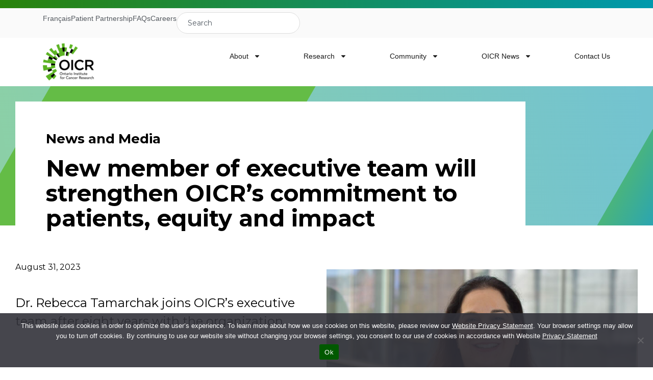

--- FILE ---
content_type: text/html; charset=UTF-8
request_url: https://oicr.on.ca/new-member-of-executive-team-will-strengthen-oicrs-commitment-to-patients-equity-and-impact/
body_size: 30974
content:

<!DOCTYPE html>
<html lang="en">
	<!-- head-->
	<head>
		<meta name='robots' content='index, follow, max-image-preview:large, max-snippet:-1, max-video-preview:-1' />
	<style>img:is([sizes="auto" i], [sizes^="auto," i]) { contain-intrinsic-size: 3000px 1500px }</style>
	
	<!-- This site is optimized with the Yoast SEO plugin v26.3 - https://yoast.com/wordpress/plugins/seo/ -->
	<link rel="canonical" href="https://oicr.on.ca/new-member-of-executive-team-will-strengthen-oicrs-commitment-to-patients-equity-and-impact/" />
	<meta property="og:locale" content="en_US" />
	<meta property="og:type" content="article" />
	<meta property="og:title" content="New member of executive team will strengthen OICR’s commitment to patients, equity and impact - Ontario Institute for Cancer Research" />
	<meta property="og:description" content="Dr. Rebecca Tamarchak joins OICR’s executive team after eight years with the organization. OICR is excited to welcome Dr. Rebecca Tamarchak to its executive team, a move that will help the institute realize its commitment to partnering with a diverse community of cancer researchers, patients and other groups to make cutting-edge advances in cancer diagnosis, [&hellip;]" />
	<meta property="og:url" content="https://oicr.on.ca/new-member-of-executive-team-will-strengthen-oicrs-commitment-to-patients-equity-and-impact/" />
	<meta property="og:site_name" content="Ontario Institute for Cancer Research" />
	<meta property="article:published_time" content="2023-08-31T17:14:43+00:00" />
	<meta property="article:modified_time" content="2023-08-31T17:14:45+00:00" />
	<meta property="og:image" content="https://oicr.on.ca/wp-content/uploads/2023/08/rt-680-banner.jpg" />
	<meta property="og:image:width" content="680" />
	<meta property="og:image:height" content="350" />
	<meta property="og:image:type" content="image/jpeg" />
	<meta name="author" content="hcostie" />
	<meta name="twitter:card" content="summary_large_image" />
	<meta name="twitter:label1" content="Written by" />
	<meta name="twitter:data1" content="hcostie" />
	<meta name="twitter:label2" content="Est. reading time" />
	<meta name="twitter:data2" content="2 minutes" />
	<script type="application/ld+json" class="yoast-schema-graph">{"@context":"https://schema.org","@graph":[{"@type":"WebPage","@id":"https://oicr.on.ca/new-member-of-executive-team-will-strengthen-oicrs-commitment-to-patients-equity-and-impact/","url":"https://oicr.on.ca/new-member-of-executive-team-will-strengthen-oicrs-commitment-to-patients-equity-and-impact/","name":"New member of executive team will strengthen OICR’s commitment to patients, equity and impact - Ontario Institute for Cancer Research","isPartOf":{"@id":"https://oicr.on.ca/#website"},"primaryImageOfPage":{"@id":"https://oicr.on.ca/new-member-of-executive-team-will-strengthen-oicrs-commitment-to-patients-equity-and-impact/#primaryimage"},"image":{"@id":"https://oicr.on.ca/new-member-of-executive-team-will-strengthen-oicrs-commitment-to-patients-equity-and-impact/#primaryimage"},"thumbnailUrl":"https://oicr.on.ca/wp-content/uploads/2023/08/rt-680-banner.jpg","datePublished":"2023-08-31T17:14:43+00:00","dateModified":"2023-08-31T17:14:45+00:00","author":{"@id":"https://oicr.on.ca/#/schema/person/e2aa032b77c0a737f0ab44ecd8f81f2a"},"breadcrumb":{"@id":"https://oicr.on.ca/new-member-of-executive-team-will-strengthen-oicrs-commitment-to-patients-equity-and-impact/#breadcrumb"},"inLanguage":"en-US","potentialAction":[{"@type":"ReadAction","target":["https://oicr.on.ca/new-member-of-executive-team-will-strengthen-oicrs-commitment-to-patients-equity-and-impact/"]}]},{"@type":"ImageObject","inLanguage":"en-US","@id":"https://oicr.on.ca/new-member-of-executive-team-will-strengthen-oicrs-commitment-to-patients-equity-and-impact/#primaryimage","url":"https://oicr.on.ca/wp-content/uploads/2023/08/rt-680-banner.jpg","contentUrl":"https://oicr.on.ca/wp-content/uploads/2023/08/rt-680-banner.jpg","width":680,"height":350},{"@type":"BreadcrumbList","@id":"https://oicr.on.ca/new-member-of-executive-team-will-strengthen-oicrs-commitment-to-patients-equity-and-impact/#breadcrumb","itemListElement":[{"@type":"ListItem","position":1,"name":"Home","item":"https://oicr.on.ca/"},{"@type":"ListItem","position":2,"name":"New member of executive team will strengthen OICR’s commitment to patients, equity and impact"}]},{"@type":"WebSite","@id":"https://oicr.on.ca/#website","url":"https://oicr.on.ca/","name":"Ontario Institute for Cancer Research","description":"Cancer solved together.","potentialAction":[{"@type":"SearchAction","target":{"@type":"EntryPoint","urlTemplate":"https://oicr.on.ca/?s={search_term_string}"},"query-input":{"@type":"PropertyValueSpecification","valueRequired":true,"valueName":"search_term_string"}}],"inLanguage":"en-US"},{"@type":"Person","@id":"https://oicr.on.ca/#/schema/person/e2aa032b77c0a737f0ab44ecd8f81f2a","name":"hcostie","image":{"@type":"ImageObject","inLanguage":"en-US","@id":"https://oicr.on.ca/#/schema/person/image/","url":"https://secure.gravatar.com/avatar/7ab81db02bd170854f5275a8f59e45ed9eb1cfe3249dcf4f20eda1b4ceaa0562?s=96&d=mm&r=g","contentUrl":"https://secure.gravatar.com/avatar/7ab81db02bd170854f5275a8f59e45ed9eb1cfe3249dcf4f20eda1b4ceaa0562?s=96&d=mm&r=g","caption":"hcostie"},"url":"https://oicr.on.ca/author/hcostie/"}]}</script>
	<!-- / Yoast SEO plugin. -->


<link rel='dns-prefetch' href='//static.addtoany.com' />
<link rel="alternate" type="application/rss+xml" title="Ontario Institute for Cancer Research &raquo; New member of executive team will strengthen OICR’s commitment to patients, equity and impact Comments Feed" href="https://oicr.on.ca/new-member-of-executive-team-will-strengthen-oicrs-commitment-to-patients-equity-and-impact/feed/" />
<script type="text/javascript">
/* <![CDATA[ */
window._wpemojiSettings = {"baseUrl":"https:\/\/s.w.org\/images\/core\/emoji\/16.0.1\/72x72\/","ext":".png","svgUrl":"https:\/\/s.w.org\/images\/core\/emoji\/16.0.1\/svg\/","svgExt":".svg","source":{"concatemoji":"https:\/\/oicr.on.ca\/wp-includes\/js\/wp-emoji-release.min.js?ver=6.8.3"}};
/*! This file is auto-generated */
!function(s,n){var o,i,e;function c(e){try{var t={supportTests:e,timestamp:(new Date).valueOf()};sessionStorage.setItem(o,JSON.stringify(t))}catch(e){}}function p(e,t,n){e.clearRect(0,0,e.canvas.width,e.canvas.height),e.fillText(t,0,0);var t=new Uint32Array(e.getImageData(0,0,e.canvas.width,e.canvas.height).data),a=(e.clearRect(0,0,e.canvas.width,e.canvas.height),e.fillText(n,0,0),new Uint32Array(e.getImageData(0,0,e.canvas.width,e.canvas.height).data));return t.every(function(e,t){return e===a[t]})}function u(e,t){e.clearRect(0,0,e.canvas.width,e.canvas.height),e.fillText(t,0,0);for(var n=e.getImageData(16,16,1,1),a=0;a<n.data.length;a++)if(0!==n.data[a])return!1;return!0}function f(e,t,n,a){switch(t){case"flag":return n(e,"\ud83c\udff3\ufe0f\u200d\u26a7\ufe0f","\ud83c\udff3\ufe0f\u200b\u26a7\ufe0f")?!1:!n(e,"\ud83c\udde8\ud83c\uddf6","\ud83c\udde8\u200b\ud83c\uddf6")&&!n(e,"\ud83c\udff4\udb40\udc67\udb40\udc62\udb40\udc65\udb40\udc6e\udb40\udc67\udb40\udc7f","\ud83c\udff4\u200b\udb40\udc67\u200b\udb40\udc62\u200b\udb40\udc65\u200b\udb40\udc6e\u200b\udb40\udc67\u200b\udb40\udc7f");case"emoji":return!a(e,"\ud83e\udedf")}return!1}function g(e,t,n,a){var r="undefined"!=typeof WorkerGlobalScope&&self instanceof WorkerGlobalScope?new OffscreenCanvas(300,150):s.createElement("canvas"),o=r.getContext("2d",{willReadFrequently:!0}),i=(o.textBaseline="top",o.font="600 32px Arial",{});return e.forEach(function(e){i[e]=t(o,e,n,a)}),i}function t(e){var t=s.createElement("script");t.src=e,t.defer=!0,s.head.appendChild(t)}"undefined"!=typeof Promise&&(o="wpEmojiSettingsSupports",i=["flag","emoji"],n.supports={everything:!0,everythingExceptFlag:!0},e=new Promise(function(e){s.addEventListener("DOMContentLoaded",e,{once:!0})}),new Promise(function(t){var n=function(){try{var e=JSON.parse(sessionStorage.getItem(o));if("object"==typeof e&&"number"==typeof e.timestamp&&(new Date).valueOf()<e.timestamp+604800&&"object"==typeof e.supportTests)return e.supportTests}catch(e){}return null}();if(!n){if("undefined"!=typeof Worker&&"undefined"!=typeof OffscreenCanvas&&"undefined"!=typeof URL&&URL.createObjectURL&&"undefined"!=typeof Blob)try{var e="postMessage("+g.toString()+"("+[JSON.stringify(i),f.toString(),p.toString(),u.toString()].join(",")+"));",a=new Blob([e],{type:"text/javascript"}),r=new Worker(URL.createObjectURL(a),{name:"wpTestEmojiSupports"});return void(r.onmessage=function(e){c(n=e.data),r.terminate(),t(n)})}catch(e){}c(n=g(i,f,p,u))}t(n)}).then(function(e){for(var t in e)n.supports[t]=e[t],n.supports.everything=n.supports.everything&&n.supports[t],"flag"!==t&&(n.supports.everythingExceptFlag=n.supports.everythingExceptFlag&&n.supports[t]);n.supports.everythingExceptFlag=n.supports.everythingExceptFlag&&!n.supports.flag,n.DOMReady=!1,n.readyCallback=function(){n.DOMReady=!0}}).then(function(){return e}).then(function(){var e;n.supports.everything||(n.readyCallback(),(e=n.source||{}).concatemoji?t(e.concatemoji):e.wpemoji&&e.twemoji&&(t(e.twemoji),t(e.wpemoji)))}))}((window,document),window._wpemojiSettings);
/* ]]> */
</script>
<style id='wp-emoji-styles-inline-css' type='text/css'>

	img.wp-smiley, img.emoji {
		display: inline !important;
		border: none !important;
		box-shadow: none !important;
		height: 1em !important;
		width: 1em !important;
		margin: 0 0.07em !important;
		vertical-align: -0.1em !important;
		background: none !important;
		padding: 0 !important;
	}
</style>
<link rel='stylesheet' id='wp-block-library-css' href='https://oicr.on.ca/wp-includes/css/dist/block-library/style.min.css?ver=6.8.3' type='text/css' media='all' />
<style id='classic-theme-styles-inline-css' type='text/css'>
/*! This file is auto-generated */
.wp-block-button__link{color:#fff;background-color:#32373c;border-radius:9999px;box-shadow:none;text-decoration:none;padding:calc(.667em + 2px) calc(1.333em + 2px);font-size:1.125em}.wp-block-file__button{background:#32373c;color:#fff;text-decoration:none}
</style>
<style id='global-styles-inline-css' type='text/css'>
:root{--wp--preset--aspect-ratio--square: 1;--wp--preset--aspect-ratio--4-3: 4/3;--wp--preset--aspect-ratio--3-4: 3/4;--wp--preset--aspect-ratio--3-2: 3/2;--wp--preset--aspect-ratio--2-3: 2/3;--wp--preset--aspect-ratio--16-9: 16/9;--wp--preset--aspect-ratio--9-16: 9/16;--wp--preset--color--black: #000000;--wp--preset--color--cyan-bluish-gray: #abb8c3;--wp--preset--color--white: #ffffff;--wp--preset--color--pale-pink: #f78da7;--wp--preset--color--vivid-red: #cf2e2e;--wp--preset--color--luminous-vivid-orange: #ff6900;--wp--preset--color--luminous-vivid-amber: #fcb900;--wp--preset--color--light-green-cyan: #7bdcb5;--wp--preset--color--vivid-green-cyan: #00d084;--wp--preset--color--pale-cyan-blue: #8ed1fc;--wp--preset--color--vivid-cyan-blue: #0693e3;--wp--preset--color--vivid-purple: #9b51e0;--wp--preset--gradient--vivid-cyan-blue-to-vivid-purple: linear-gradient(135deg,rgba(6,147,227,1) 0%,rgb(155,81,224) 100%);--wp--preset--gradient--light-green-cyan-to-vivid-green-cyan: linear-gradient(135deg,rgb(122,220,180) 0%,rgb(0,208,130) 100%);--wp--preset--gradient--luminous-vivid-amber-to-luminous-vivid-orange: linear-gradient(135deg,rgba(252,185,0,1) 0%,rgba(255,105,0,1) 100%);--wp--preset--gradient--luminous-vivid-orange-to-vivid-red: linear-gradient(135deg,rgba(255,105,0,1) 0%,rgb(207,46,46) 100%);--wp--preset--gradient--very-light-gray-to-cyan-bluish-gray: linear-gradient(135deg,rgb(238,238,238) 0%,rgb(169,184,195) 100%);--wp--preset--gradient--cool-to-warm-spectrum: linear-gradient(135deg,rgb(74,234,220) 0%,rgb(151,120,209) 20%,rgb(207,42,186) 40%,rgb(238,44,130) 60%,rgb(251,105,98) 80%,rgb(254,248,76) 100%);--wp--preset--gradient--blush-light-purple: linear-gradient(135deg,rgb(255,206,236) 0%,rgb(152,150,240) 100%);--wp--preset--gradient--blush-bordeaux: linear-gradient(135deg,rgb(254,205,165) 0%,rgb(254,45,45) 50%,rgb(107,0,62) 100%);--wp--preset--gradient--luminous-dusk: linear-gradient(135deg,rgb(255,203,112) 0%,rgb(199,81,192) 50%,rgb(65,88,208) 100%);--wp--preset--gradient--pale-ocean: linear-gradient(135deg,rgb(255,245,203) 0%,rgb(182,227,212) 50%,rgb(51,167,181) 100%);--wp--preset--gradient--electric-grass: linear-gradient(135deg,rgb(202,248,128) 0%,rgb(113,206,126) 100%);--wp--preset--gradient--midnight: linear-gradient(135deg,rgb(2,3,129) 0%,rgb(40,116,252) 100%);--wp--preset--font-size--small: 13px;--wp--preset--font-size--medium: 20px;--wp--preset--font-size--large: 36px;--wp--preset--font-size--x-large: 42px;--wp--preset--spacing--20: 0.44rem;--wp--preset--spacing--30: 0.67rem;--wp--preset--spacing--40: 1rem;--wp--preset--spacing--50: 1.5rem;--wp--preset--spacing--60: 2.25rem;--wp--preset--spacing--70: 3.38rem;--wp--preset--spacing--80: 5.06rem;--wp--preset--shadow--natural: 6px 6px 9px rgba(0, 0, 0, 0.2);--wp--preset--shadow--deep: 12px 12px 50px rgba(0, 0, 0, 0.4);--wp--preset--shadow--sharp: 6px 6px 0px rgba(0, 0, 0, 0.2);--wp--preset--shadow--outlined: 6px 6px 0px -3px rgba(255, 255, 255, 1), 6px 6px rgba(0, 0, 0, 1);--wp--preset--shadow--crisp: 6px 6px 0px rgba(0, 0, 0, 1);}:where(.is-layout-flex){gap: 0.5em;}:where(.is-layout-grid){gap: 0.5em;}body .is-layout-flex{display: flex;}.is-layout-flex{flex-wrap: wrap;align-items: center;}.is-layout-flex > :is(*, div){margin: 0;}body .is-layout-grid{display: grid;}.is-layout-grid > :is(*, div){margin: 0;}:where(.wp-block-columns.is-layout-flex){gap: 2em;}:where(.wp-block-columns.is-layout-grid){gap: 2em;}:where(.wp-block-post-template.is-layout-flex){gap: 1.25em;}:where(.wp-block-post-template.is-layout-grid){gap: 1.25em;}.has-black-color{color: var(--wp--preset--color--black) !important;}.has-cyan-bluish-gray-color{color: var(--wp--preset--color--cyan-bluish-gray) !important;}.has-white-color{color: var(--wp--preset--color--white) !important;}.has-pale-pink-color{color: var(--wp--preset--color--pale-pink) !important;}.has-vivid-red-color{color: var(--wp--preset--color--vivid-red) !important;}.has-luminous-vivid-orange-color{color: var(--wp--preset--color--luminous-vivid-orange) !important;}.has-luminous-vivid-amber-color{color: var(--wp--preset--color--luminous-vivid-amber) !important;}.has-light-green-cyan-color{color: var(--wp--preset--color--light-green-cyan) !important;}.has-vivid-green-cyan-color{color: var(--wp--preset--color--vivid-green-cyan) !important;}.has-pale-cyan-blue-color{color: var(--wp--preset--color--pale-cyan-blue) !important;}.has-vivid-cyan-blue-color{color: var(--wp--preset--color--vivid-cyan-blue) !important;}.has-vivid-purple-color{color: var(--wp--preset--color--vivid-purple) !important;}.has-black-background-color{background-color: var(--wp--preset--color--black) !important;}.has-cyan-bluish-gray-background-color{background-color: var(--wp--preset--color--cyan-bluish-gray) !important;}.has-white-background-color{background-color: var(--wp--preset--color--white) !important;}.has-pale-pink-background-color{background-color: var(--wp--preset--color--pale-pink) !important;}.has-vivid-red-background-color{background-color: var(--wp--preset--color--vivid-red) !important;}.has-luminous-vivid-orange-background-color{background-color: var(--wp--preset--color--luminous-vivid-orange) !important;}.has-luminous-vivid-amber-background-color{background-color: var(--wp--preset--color--luminous-vivid-amber) !important;}.has-light-green-cyan-background-color{background-color: var(--wp--preset--color--light-green-cyan) !important;}.has-vivid-green-cyan-background-color{background-color: var(--wp--preset--color--vivid-green-cyan) !important;}.has-pale-cyan-blue-background-color{background-color: var(--wp--preset--color--pale-cyan-blue) !important;}.has-vivid-cyan-blue-background-color{background-color: var(--wp--preset--color--vivid-cyan-blue) !important;}.has-vivid-purple-background-color{background-color: var(--wp--preset--color--vivid-purple) !important;}.has-black-border-color{border-color: var(--wp--preset--color--black) !important;}.has-cyan-bluish-gray-border-color{border-color: var(--wp--preset--color--cyan-bluish-gray) !important;}.has-white-border-color{border-color: var(--wp--preset--color--white) !important;}.has-pale-pink-border-color{border-color: var(--wp--preset--color--pale-pink) !important;}.has-vivid-red-border-color{border-color: var(--wp--preset--color--vivid-red) !important;}.has-luminous-vivid-orange-border-color{border-color: var(--wp--preset--color--luminous-vivid-orange) !important;}.has-luminous-vivid-amber-border-color{border-color: var(--wp--preset--color--luminous-vivid-amber) !important;}.has-light-green-cyan-border-color{border-color: var(--wp--preset--color--light-green-cyan) !important;}.has-vivid-green-cyan-border-color{border-color: var(--wp--preset--color--vivid-green-cyan) !important;}.has-pale-cyan-blue-border-color{border-color: var(--wp--preset--color--pale-cyan-blue) !important;}.has-vivid-cyan-blue-border-color{border-color: var(--wp--preset--color--vivid-cyan-blue) !important;}.has-vivid-purple-border-color{border-color: var(--wp--preset--color--vivid-purple) !important;}.has-vivid-cyan-blue-to-vivid-purple-gradient-background{background: var(--wp--preset--gradient--vivid-cyan-blue-to-vivid-purple) !important;}.has-light-green-cyan-to-vivid-green-cyan-gradient-background{background: var(--wp--preset--gradient--light-green-cyan-to-vivid-green-cyan) !important;}.has-luminous-vivid-amber-to-luminous-vivid-orange-gradient-background{background: var(--wp--preset--gradient--luminous-vivid-amber-to-luminous-vivid-orange) !important;}.has-luminous-vivid-orange-to-vivid-red-gradient-background{background: var(--wp--preset--gradient--luminous-vivid-orange-to-vivid-red) !important;}.has-very-light-gray-to-cyan-bluish-gray-gradient-background{background: var(--wp--preset--gradient--very-light-gray-to-cyan-bluish-gray) !important;}.has-cool-to-warm-spectrum-gradient-background{background: var(--wp--preset--gradient--cool-to-warm-spectrum) !important;}.has-blush-light-purple-gradient-background{background: var(--wp--preset--gradient--blush-light-purple) !important;}.has-blush-bordeaux-gradient-background{background: var(--wp--preset--gradient--blush-bordeaux) !important;}.has-luminous-dusk-gradient-background{background: var(--wp--preset--gradient--luminous-dusk) !important;}.has-pale-ocean-gradient-background{background: var(--wp--preset--gradient--pale-ocean) !important;}.has-electric-grass-gradient-background{background: var(--wp--preset--gradient--electric-grass) !important;}.has-midnight-gradient-background{background: var(--wp--preset--gradient--midnight) !important;}.has-small-font-size{font-size: var(--wp--preset--font-size--small) !important;}.has-medium-font-size{font-size: var(--wp--preset--font-size--medium) !important;}.has-large-font-size{font-size: var(--wp--preset--font-size--large) !important;}.has-x-large-font-size{font-size: var(--wp--preset--font-size--x-large) !important;}
:where(.wp-block-post-template.is-layout-flex){gap: 1.25em;}:where(.wp-block-post-template.is-layout-grid){gap: 1.25em;}
:where(.wp-block-columns.is-layout-flex){gap: 2em;}:where(.wp-block-columns.is-layout-grid){gap: 2em;}
:root :where(.wp-block-pullquote){font-size: 1.5em;line-height: 1.6;}
</style>
<link rel='stylesheet' id='cookie-notice-front-css' href='https://oicr.on.ca/wp-content/plugins/cookie-notice/css/front.min.css?ver=2.5.8' type='text/css' media='all' />
<link rel='stylesheet' id='tailwind-css' href='https://oicr.on.ca/wp-content/themes/oicr/assets/css/tailwind.css?ver=6.8.3' type='text/css' media='all' />
<link rel='stylesheet' id='style-css' href='https://oicr.on.ca/wp-content/themes/oicr/style.css?ver=6.8.3' type='text/css' media='all' />
<link rel='stylesheet' id='elementor-frontend-css' href='https://oicr.on.ca/wp-content/plugins/elementor/assets/css/frontend.min.css?ver=3.33.1' type='text/css' media='all' />
<link rel='stylesheet' id='widget-icon-list-css' href='https://oicr.on.ca/wp-content/plugins/elementor/assets/css/widget-icon-list.min.css?ver=3.33.1' type='text/css' media='all' />
<link rel='stylesheet' id='widget-search-css' href='https://oicr.on.ca/wp-content/plugins/elementor-pro/assets/css/widget-search.min.css?ver=3.33.1' type='text/css' media='all' />
<link rel='stylesheet' id='widget-image-css' href='https://oicr.on.ca/wp-content/plugins/elementor/assets/css/widget-image.min.css?ver=3.33.1' type='text/css' media='all' />
<link rel='stylesheet' id='widget-nav-menu-css' href='https://oicr.on.ca/wp-content/plugins/elementor-pro/assets/css/widget-nav-menu.min.css?ver=3.33.1' type='text/css' media='all' />
<link rel='stylesheet' id='widget-heading-css' href='https://oicr.on.ca/wp-content/plugins/elementor/assets/css/widget-heading.min.css?ver=3.33.1' type='text/css' media='all' />
<link rel='stylesheet' id='widget-social-icons-css' href='https://oicr.on.ca/wp-content/plugins/elementor/assets/css/widget-social-icons.min.css?ver=3.33.1' type='text/css' media='all' />
<link rel='stylesheet' id='e-apple-webkit-css' href='https://oicr.on.ca/wp-content/plugins/elementor/assets/css/conditionals/apple-webkit.min.css?ver=3.33.1' type='text/css' media='all' />
<link rel='stylesheet' id='elementor-post-29628-css' href='https://oicr.on.ca/wp-content/uploads/elementor/css/post-29628.css?ver=1763408171' type='text/css' media='all' />
<link rel='stylesheet' id='elementor-post-29994-css' href='https://oicr.on.ca/wp-content/uploads/elementor/css/post-29994.css?ver=1763408171' type='text/css' media='all' />
<link rel='stylesheet' id='elementor-post-30011-css' href='https://oicr.on.ca/wp-content/uploads/elementor/css/post-30011.css?ver=1763408171' type='text/css' media='all' />
<link rel='stylesheet' id='addtoany-css' href='https://oicr.on.ca/wp-content/plugins/add-to-any/addtoany.min.css?ver=1.16' type='text/css' media='all' />
<link rel='stylesheet' id='elementor-gf-local-roboto-css' href='https://oicr.on.ca/wp-content/uploads/elementor/google-fonts/css/roboto.css?ver=1754973640' type='text/css' media='all' />
<link rel='stylesheet' id='elementor-gf-local-robotoslab-css' href='https://oicr.on.ca/wp-content/uploads/elementor/google-fonts/css/robotoslab.css?ver=1754973642' type='text/css' media='all' />
<link rel='stylesheet' id='elementor-gf-local-montserrat-css' href='https://oicr.on.ca/wp-content/uploads/elementor/google-fonts/css/montserrat.css?ver=1754976116' type='text/css' media='all' />
<link rel='stylesheet' id='elementor-gf-local-manrope-css' href='https://oicr.on.ca/wp-content/uploads/elementor/google-fonts/css/manrope.css?ver=1755064915' type='text/css' media='all' />
<script type="text/javascript" id="addtoany-core-js-before">
/* <![CDATA[ */
window.a2a_config=window.a2a_config||{};a2a_config.callbacks=[];a2a_config.overlays=[];a2a_config.templates={};
a2a_config.icon_color="#348d9a";
/* ]]> */
</script>
<script type="text/javascript" defer src="https://static.addtoany.com/menu/page.js" id="addtoany-core-js"></script>
<script type="text/javascript" src="https://oicr.on.ca/wp-includes/js/jquery/jquery.min.js?ver=3.7.1" id="jquery-core-js"></script>
<script type="text/javascript" src="https://oicr.on.ca/wp-includes/js/jquery/jquery-migrate.min.js?ver=3.4.1" id="jquery-migrate-js"></script>
<script type="text/javascript" defer src="https://oicr.on.ca/wp-content/plugins/add-to-any/addtoany.min.js?ver=1.1" id="addtoany-jquery-js"></script>
<script type="text/javascript" id="cookie-notice-front-js-before">
/* <![CDATA[ */
var cnArgs = {"ajaxUrl":"https:\/\/oicr.on.ca\/wp-admin\/admin-ajax.php","nonce":"95891e4b16","hideEffect":"fade","position":"bottom","onScroll":false,"onScrollOffset":100,"onClick":false,"cookieName":"cookie_notice_accepted","cookieTime":2592000,"cookieTimeRejected":2592000,"globalCookie":false,"redirection":false,"cache":true,"revokeCookies":false,"revokeCookiesOpt":"automatic"};
/* ]]> */
</script>
<script type="text/javascript" src="https://oicr.on.ca/wp-content/plugins/cookie-notice/js/front.min.js?ver=2.5.8" id="cookie-notice-front-js"></script>
<script type="text/javascript" id="dlm-public-js-extra">
/* <![CDATA[ */
var dlmVars = {"logStatus":"enabled","jsErrorLogging":{"status":"","url":"https:\/\/oicr.on.ca\/wp-admin\/admin-ajax.php","nonce":"b04554cdd1","action":"log_js_errors"}};
/* ]]> */
</script>
<script type="text/javascript" src="https://oicr.on.ca/wp-content/plugins/debug-log-manager/assets/js/public.js?ver=2.4.3" id="dlm-public-js"></script>
<link rel="https://api.w.org/" href="https://oicr.on.ca/wp-json/" /><link rel="alternate" title="JSON" type="application/json" href="https://oicr.on.ca/wp-json/wp/v2/posts/24112" /><link rel="EditURI" type="application/rsd+xml" title="RSD" href="https://oicr.on.ca/xmlrpc.php?rsd" />
<meta name="generator" content="WordPress 6.8.3" />
<link rel='shortlink' href='https://oicr.on.ca/?p=24112' />
<link rel="alternate" title="oEmbed (JSON)" type="application/json+oembed" href="https://oicr.on.ca/wp-json/oembed/1.0/embed?url=https%3A%2F%2Foicr.on.ca%2Fnew-member-of-executive-team-will-strengthen-oicrs-commitment-to-patients-equity-and-impact%2F" />
<link rel="alternate" title="oEmbed (XML)" type="text/xml+oembed" href="https://oicr.on.ca/wp-json/oembed/1.0/embed?url=https%3A%2F%2Foicr.on.ca%2Fnew-member-of-executive-team-will-strengthen-oicrs-commitment-to-patients-equity-and-impact%2F&#038;format=xml" />
		<script type='text/javascript'>
            window.vueData = {"site_url":"https:\/\/oicr.on.ca","admin_ajax":"https:\/\/oicr.on.ca\/wp-admin\/admin-ajax.php","data":"","researchers":{"terms":{"research_areas":[{"term_id":685,"name":"Biology","slug":"biology","term_group":0,"term_taxonomy_id":685,"taxonomy":"research_areas","description":"","parent":0,"count":25,"filter":"raw"},{"term_id":686,"name":"Biomarkers","slug":"biomarkers","term_group":0,"term_taxonomy_id":686,"taxonomy":"research_areas","description":"","parent":0,"count":4,"filter":"raw"},{"term_id":711,"name":"Cancer Control","slug":"cancer-control","term_group":0,"term_taxonomy_id":711,"taxonomy":"research_areas","description":"","parent":0,"count":5,"filter":"raw"},{"term_id":707,"name":"Cancer Origins","slug":"cancer-origins","term_group":0,"term_taxonomy_id":707,"taxonomy":"research_areas","description":"","parent":0,"count":9,"filter":"raw"},{"term_id":1441,"name":"Clinical Translation","slug":"clinical-translation","term_group":0,"term_taxonomy_id":1441,"taxonomy":"research_areas","description":"","parent":0,"count":1,"filter":"raw"},{"term_id":1423,"name":"Clinical Trials","slug":"clinical-trials","term_group":0,"term_taxonomy_id":1423,"taxonomy":"research_areas","description":"","parent":0,"count":0,"filter":"raw"},{"term_id":687,"name":"Diagnostics","slug":"diagnostics","term_group":0,"term_taxonomy_id":687,"taxonomy":"research_areas","description":"","parent":0,"count":3,"filter":"raw"},{"term_id":1172,"name":"Drug discovery","slug":"drug-discovery","term_group":0,"term_taxonomy_id":1172,"taxonomy":"research_areas","description":"","parent":0,"count":1,"filter":"raw"},{"term_id":705,"name":"Early Detection and Diagnosis","slug":"early-detection-and-diagnosis","term_group":0,"term_taxonomy_id":705,"taxonomy":"research_areas","description":"","parent":0,"count":21,"filter":"raw"},{"term_id":688,"name":"Etiology","slug":"etiology","term_group":0,"term_taxonomy_id":688,"taxonomy":"research_areas","description":"","parent":0,"count":1,"filter":"raw"},{"term_id":689,"name":"Genomics","slug":"genomics","term_group":0,"term_taxonomy_id":689,"taxonomy":"research_areas","description":"","parent":0,"count":4,"filter":"raw"},{"term_id":1432,"name":"Health policy","slug":"health-policy","term_group":0,"term_taxonomy_id":1432,"taxonomy":"research_areas","description":"","parent":0,"count":0,"filter":"raw"},{"term_id":690,"name":"Health Services","slug":"health-services","term_group":0,"term_taxonomy_id":690,"taxonomy":"research_areas","description":"","parent":0,"count":0,"filter":"raw"},{"term_id":691,"name":"Imaging","slug":"imaging","term_group":0,"term_taxonomy_id":691,"taxonomy":"research_areas","description":"","parent":0,"count":6,"filter":"raw"},{"term_id":717,"name":"Imaging Program","slug":"imaging-program","term_group":0,"term_taxonomy_id":717,"taxonomy":"research_areas","description":"","parent":0,"count":0,"filter":"raw"},{"term_id":1139,"name":"Immunotherapy","slug":"immunotherapy","term_group":0,"term_taxonomy_id":1139,"taxonomy":"research_areas","description":"","parent":0,"count":1,"filter":"raw"},{"term_id":1339,"name":"Implementation Science","slug":"implementation-science","term_group":0,"term_taxonomy_id":1339,"taxonomy":"research_areas","description":"","parent":0,"count":1,"filter":"raw"},{"term_id":692,"name":"Informatics","slug":"informatics","term_group":0,"term_taxonomy_id":692,"taxonomy":"research_areas","description":"","parent":0,"count":3,"filter":"raw"},{"term_id":704,"name":"Informatics and Data Standards","slug":"informatics-and-data-standards","term_group":0,"term_taxonomy_id":704,"taxonomy":"research_areas","description":"","parent":0,"count":17,"filter":"raw"},{"term_id":740,"name":"Pathology","slug":"pathology","term_group":0,"term_taxonomy_id":740,"taxonomy":"research_areas","description":"","parent":0,"count":4,"filter":"raw"},{"term_id":1435,"name":"Precision medicine","slug":"precision-medicine","term_group":0,"term_taxonomy_id":1435,"taxonomy":"research_areas","description":"","parent":0,"count":1,"filter":"raw"},{"term_id":713,"name":"Prevention","slug":"prevention","term_group":0,"term_taxonomy_id":713,"taxonomy":"research_areas","description":"","parent":0,"count":5,"filter":"raw"},{"term_id":712,"name":"Survivorship and Outcomes","slug":"survivorship-and-outcomes","term_group":0,"term_taxonomy_id":712,"taxonomy":"research_areas","description":"","parent":0,"count":5,"filter":"raw"},{"term_id":693,"name":"Therapeutics","slug":"therapeutics","term_group":0,"term_taxonomy_id":693,"taxonomy":"research_areas","description":"","parent":0,"count":5,"filter":"raw"},{"term_id":698,"name":"Treatment","slug":"treatment","term_group":0,"term_taxonomy_id":698,"taxonomy":"research_areas","description":"","parent":0,"count":22,"filter":"raw"}],"disease_area":[{"term_id":699,"name":"All","slug":"all","term_group":0,"term_taxonomy_id":699,"taxonomy":"disease_area","description":"","parent":0,"count":28,"filter":"raw"},{"term_id":722,"name":"Bladder","slug":"bladder","term_group":0,"term_taxonomy_id":722,"taxonomy":"disease_area","description":"","parent":0,"count":0,"filter":"raw"},{"term_id":716,"name":"Brain","slug":"brain","term_group":0,"term_taxonomy_id":716,"taxonomy":"disease_area","description":"","parent":0,"count":3,"filter":"raw"},{"term_id":714,"name":"Breast","slug":"breast","term_group":0,"term_taxonomy_id":714,"taxonomy":"disease_area","description":"","parent":0,"count":6,"filter":"raw"},{"term_id":710,"name":"Colorectal","slug":"colorectal","term_group":0,"term_taxonomy_id":710,"taxonomy":"disease_area","description":"","parent":0,"count":0,"filter":"raw"},{"term_id":721,"name":"Genintouriary","slug":"genintouriary","term_group":0,"term_taxonomy_id":721,"taxonomy":"disease_area","description":"","parent":0,"count":3,"filter":"raw"},{"term_id":709,"name":"Gynecologic","slug":"gynecologic","term_group":0,"term_taxonomy_id":709,"taxonomy":"disease_area","description":"","parent":0,"count":1,"filter":"raw"},{"term_id":702,"name":"Head and Neck","slug":"head-and-neck","term_group":0,"term_taxonomy_id":702,"taxonomy":"disease_area","description":"","parent":0,"count":4,"filter":"raw"},{"term_id":719,"name":"Kidney","slug":"kidney","term_group":0,"term_taxonomy_id":719,"taxonomy":"disease_area","description":"","parent":0,"count":2,"filter":"raw"},{"term_id":700,"name":"Leukemia","slug":"leukemia","term_group":0,"term_taxonomy_id":700,"taxonomy":"disease_area","description":"","parent":0,"count":3,"filter":"raw"},{"term_id":718,"name":"Liver","slug":"liver","term_group":0,"term_taxonomy_id":718,"taxonomy":"disease_area","description":"","parent":0,"count":2,"filter":"raw"},{"term_id":708,"name":"Lung","slug":"lung","term_group":0,"term_taxonomy_id":708,"taxonomy":"disease_area","description":"","parent":0,"count":3,"filter":"raw"},{"term_id":723,"name":"Lymphoma","slug":"lymphoma","term_group":0,"term_taxonomy_id":723,"taxonomy":"disease_area","description":"","parent":0,"count":0,"filter":"raw"},{"term_id":720,"name":"Melanoma","slug":"melanoma","term_group":0,"term_taxonomy_id":720,"taxonomy":"disease_area","description":"","parent":0,"count":1,"filter":"raw"},{"term_id":701,"name":"Ovarian","slug":"ovarian","term_group":0,"term_taxonomy_id":701,"taxonomy":"disease_area","description":"","parent":0,"count":4,"filter":"raw"},{"term_id":1426,"name":"Paediatric","slug":"paediatric","term_group":0,"term_taxonomy_id":1426,"taxonomy":"disease_area","description":"","parent":0,"count":1,"filter":"raw"},{"term_id":706,"name":"Pancreatic","slug":"pancreatic","term_group":0,"term_taxonomy_id":706,"taxonomy":"disease_area","description":"","parent":0,"count":5,"filter":"raw"},{"term_id":715,"name":"Prostate","slug":"prostate","term_group":0,"term_taxonomy_id":715,"taxonomy":"disease_area","description":"","parent":0,"count":3,"filter":"raw"}],"location":[{"term_id":696,"name":"Eastern Ontario","slug":"eastern-ontario","term_group":0,"term_taxonomy_id":696,"taxonomy":"location","description":"","parent":0,"count":0,"filter":"raw"},{"term_id":694,"name":"Greater Toronto Area (GTA)","slug":"gta","term_group":0,"term_taxonomy_id":694,"taxonomy":"location","description":"","parent":0,"count":32,"filter":"raw"},{"term_id":697,"name":"Northern Ontario","slug":"northern-ontario","term_group":0,"term_taxonomy_id":697,"taxonomy":"location","description":"","parent":0,"count":0,"filter":"raw"},{"term_id":737,"name":"Southeastern Ontario","slug":"southeastern-ontario","term_group":0,"term_taxonomy_id":737,"taxonomy":"location","description":"","parent":0,"count":6,"filter":"raw"},{"term_id":695,"name":"Southwestern Ontario","slug":"southwestern-ontario","term_group":0,"term_taxonomy_id":695,"taxonomy":"location","description":"","parent":0,"count":7,"filter":"raw"}],"degree":[{"term_id":703,"name":"MD","slug":"md","term_group":0,"term_taxonomy_id":703,"taxonomy":"degree","description":"","parent":0,"count":13,"filter":"raw"},{"term_id":681,"name":"PhD","slug":"phd","term_group":0,"term_taxonomy_id":681,"taxonomy":"degree","description":"","parent":0,"count":44,"filter":"raw"}],"institution":[]},"posts":[{"id":10759,"title":"Dr. Aaron Fenster","url":"https:\/\/oicr.on.ca\/researchers\/dr-aaron-fenster\/","image":"https:\/\/oicr.on.ca\/wp-content\/uploads\/2020\/03\/fenster_winter-e1624979868770-1009x1024.jpg","excerpt":"Dr. Fenster uses technological innovations in imaging to meet the challenges of cancer diagnosis and therapy needs. He co-leads OICR\u2019s Imaging program.","tags":[{"term_id":705,"name":"Early Detection and Diagnosis","slug":"early-detection-and-diagnosis","term_group":0,"term_taxonomy_id":705,"taxonomy":"research_areas","description":"","parent":0,"count":21,"filter":"raw"},{"term_id":691,"name":"Imaging","slug":"imaging","term_group":0,"term_taxonomy_id":691,"taxonomy":"research_areas","description":"","parent":0,"count":6,"filter":"raw"}]},{"id":13120,"title":"Dr. Ahmed Aman","url":"https:\/\/oicr.on.ca\/researchers\/dr-ahmed-aman\/","image":"https:\/\/oicr.on.ca\/wp-content\/uploads\/2021\/08\/AMAN-JULY-2021-989x1024.jpg","excerpt":"Dr. Ahmed Aman is a Principal Research Scientist and Group Leader of Analytical Chemistry and ADME in the OICR Drug Discovery Program.","tags":[{"term_id":693,"name":"Therapeutics","slug":"therapeutics","term_group":0,"term_taxonomy_id":693,"taxonomy":"research_areas","description":"","parent":0,"count":5,"filter":"raw"}]},{"id":24515,"title":"Dr. Alla Reznik","url":"https:\/\/oicr.on.ca\/researchers\/dr-alla-reznik\/","image":"https:\/\/oicr.on.ca\/wp-content\/uploads\/2023\/09\/Reznik-1.jpg","excerpt":"Dr. Reznik is a specialist in photoconductive materials and technologies for radiation medical imaging. ","tags":[{"term_id":691,"name":"Imaging","slug":"imaging","term_group":0,"term_taxonomy_id":691,"taxonomy":"research_areas","description":"","parent":0,"count":6,"filter":"raw"}]},{"id":10992,"title":"Dr. Anastasia Tikhonova","url":"https:\/\/oicr.on.ca\/researchers\/dr-anastasia-tikhonova\/","image":"https:\/\/oicr.on.ca\/wp-content\/uploads\/2020\/10\/Anastasia-Tikhonova-160-e1624912202349.jpg","excerpt":"Dr. Tikhonova is an OICR Investigator delineating the mechanisms that underlie dysregulated crosstalk between leukemic cells and their niche.","tags":[{"term_id":685,"name":"Biology","slug":"biology","term_group":0,"term_taxonomy_id":685,"taxonomy":"research_areas","description":"","parent":0,"count":25,"filter":"raw"},{"term_id":698,"name":"Treatment","slug":"treatment","term_group":0,"term_taxonomy_id":698,"taxonomy":"research_areas","description":"","parent":0,"count":22,"filter":"raw"}]},{"id":10471,"title":"Dr. Anna Panchenko","url":"https:\/\/oicr.on.ca\/researchers\/dr-anna-panchenko\/","image":"https:\/\/oicr.on.ca\/wp-content\/uploads\/2021\/06\/Anna-Panchenko-Final.jpeg","excerpt":"Dr. Panchenko studies the genetic and epigenetic mechanisms of cancer, including the effects of mutations on protein activity, interactions and dynamics.","tags":[{"term_id":685,"name":"Biology","slug":"biology","term_group":0,"term_taxonomy_id":685,"taxonomy":"research_areas","description":"","parent":0,"count":25,"filter":"raw"},{"term_id":707,"name":"Cancer Origins","slug":"cancer-origins","term_group":0,"term_taxonomy_id":707,"taxonomy":"research_areas","description":"","parent":0,"count":9,"filter":"raw"},{"term_id":704,"name":"Informatics and Data Standards","slug":"informatics-and-data-standards","term_group":0,"term_taxonomy_id":704,"taxonomy":"research_areas","description":"","parent":0,"count":17,"filter":"raw"}]},{"id":12023,"title":"Dr. Bishal Gyawali","url":"https:\/\/oicr.on.ca\/researchers\/dr-bishal-gyawali\/","image":"https:\/\/oicr.on.ca\/wp-content\/uploads\/2021\/06\/bishal-gyawali-research-panel.jpg","excerpt":"Dr. Gyawali\u2019s focuses on cancer policy, evidence-based oncology, financial toxicities of cancer treatment, clinical trial methods, supportive care and global oncology.","tags":[{"term_id":712,"name":"Survivorship and Outcomes","slug":"survivorship-and-outcomes","term_group":0,"term_taxonomy_id":712,"taxonomy":"research_areas","description":"","parent":0,"count":5,"filter":"raw"}]},{"id":10993,"title":"Dr. Bradly Wouters","url":"https:\/\/oicr.on.ca\/researchers\/dr-bradly-g-wouters\/","image":"https:\/\/oicr.on.ca\/wp-content\/uploads\/2016\/12\/brad-wouters-e1624912252708.jpg","excerpt":"Dr. Wouters\u2019 lab has identified new signaling pathways that influence how tumours respond to environments with reduced oxygenation.","tags":[{"term_id":685,"name":"Biology","slug":"biology","term_group":0,"term_taxonomy_id":685,"taxonomy":"research_areas","description":"","parent":0,"count":25,"filter":"raw"}]},{"id":10465,"title":"Dr. Brian Nieman","url":"https:\/\/oicr.on.ca\/researchers\/brian-nieman\/","image":"https:\/\/oicr.on.ca\/wp-content\/uploads\/2018\/10\/niemanwide-e1624978012293.jpg","excerpt":"Dr. Nieman studies the developmental impact of chemotherapy agents to improve brain development and quality of life in childhood cancer patients.","tags":[{"term_id":685,"name":"Biology","slug":"biology","term_group":0,"term_taxonomy_id":685,"taxonomy":"research_areas","description":"","parent":0,"count":25,"filter":"raw"},{"term_id":711,"name":"Cancer Control","slug":"cancer-control","term_group":0,"term_taxonomy_id":711,"taxonomy":"research_areas","description":"","parent":0,"count":5,"filter":"raw"},{"term_id":712,"name":"Survivorship and Outcomes","slug":"survivorship-and-outcomes","term_group":0,"term_taxonomy_id":712,"taxonomy":"research_areas","description":"","parent":0,"count":5,"filter":"raw"}]},{"id":23623,"title":"Dr. Chenxi Qian","url":"https:\/\/oicr.on.ca\/researchers\/dr-chenxi-qian\/","image":"https:\/\/oicr.on.ca\/wp-content\/uploads\/2023\/06\/qian-e1687895184617-993x1024.jpg","excerpt":"Leveraging physics, chemistry and AI, advanced nonlinear vibrational imaging methods can achieve higher throughput for tissue imaging, allowing fast, precision cancer diagnosis and prognosis. Dr. Qian\u2019s lab is aiming to bringing these new tools to new the frontiers in cancer research.","tags":[{"term_id":691,"name":"Imaging","slug":"imaging","term_group":0,"term_taxonomy_id":691,"taxonomy":"research_areas","description":"","parent":0,"count":6,"filter":"raw"}]},{"id":10468,"title":"Dr. David Palma","url":"https:\/\/oicr.on.ca\/researchers\/david-palma\/","image":"https:\/\/oicr.on.ca\/wp-content\/uploads\/2017\/07\/palma-e1624977065962.jpg","excerpt":"Dr. Palma focuses on new imaging technologies used with radiotherapy to improve tumour targeting and to deliver higher doses of radiotherapy than previously possible.\n","tags":[{"term_id":698,"name":"Treatment","slug":"treatment","term_group":0,"term_taxonomy_id":698,"taxonomy":"research_areas","description":"","parent":0,"count":22,"filter":"raw"}]},{"id":13099,"title":"Dr. David Uehling","url":"https:\/\/oicr.on.ca\/researchers\/dr-david-uehling\/","image":"https:\/\/oicr.on.ca\/wp-content\/uploads\/2021\/08\/DUehling.jpg","excerpt":"The focus of Dr. Uehling\u2019s research is the design and synthesis of small molecules for cancer drug discovery.","tags":[{"term_id":693,"name":"Therapeutics","slug":"therapeutics","term_group":0,"term_taxonomy_id":693,"taxonomy":"research_areas","description":"","parent":0,"count":5,"filter":"raw"}]},{"id":10466,"title":"Dr. Faiyaz Notta","url":"https:\/\/oicr.on.ca\/researchers\/faiyaz-notta\/","image":"https:\/\/oicr.on.ca\/wp-content\/uploads\/2018\/12\/notta.jpg","excerpt":"Dr. Notta co-leads OICR\u2019s Pancreatic Cancer Translational Research Initiative (PanCuRx).","tags":[{"term_id":685,"name":"Biology","slug":"biology","term_group":0,"term_taxonomy_id":685,"taxonomy":"research_areas","description":"","parent":0,"count":25,"filter":"raw"},{"term_id":698,"name":"Treatment","slug":"treatment","term_group":0,"term_taxonomy_id":698,"taxonomy":"research_areas","description":"","parent":0,"count":22,"filter":"raw"}]},{"id":17382,"title":"Dr. Federico Gaiti","url":"https:\/\/oicr.on.ca\/researchers\/dr-federico-gaiti\/","image":"https:\/\/oicr.on.ca\/wp-content\/uploads\/2022\/04\/Federico-Gaiti-1.jpg","excerpt":"Dr. Gaiti aims to discover fundamental principles in evolutionary biology of cancer to inform the future design and application of novel therapeutics to address tumour evolution","tags":[{"term_id":707,"name":"Cancer Origins","slug":"cancer-origins","term_group":0,"term_taxonomy_id":707,"taxonomy":"research_areas","description":"","parent":0,"count":9,"filter":"raw"},{"term_id":692,"name":"Informatics","slug":"informatics","term_group":0,"term_taxonomy_id":692,"taxonomy":"research_areas","description":"","parent":0,"count":3,"filter":"raw"},{"term_id":713,"name":"Prevention","slug":"prevention","term_group":0,"term_taxonomy_id":713,"taxonomy":"research_areas","description":"","parent":0,"count":5,"filter":"raw"}]},{"id":13108,"title":"Dr. Gennady Poda","url":"https:\/\/oicr.on.ca\/researchers\/dr-gennady-poda\/","image":"https:\/\/oicr.on.ca\/wp-content\/uploads\/2021\/08\/GPoda-1.jpg","excerpt":"Dr. Gennady Poda is an expert in computational drug discovery.","tags":[{"term_id":693,"name":"Therapeutics","slug":"therapeutics","term_group":0,"term_taxonomy_id":693,"taxonomy":"research_areas","description":"","parent":0,"count":5,"filter":"raw"}]},{"id":10760,"title":"Dr. Geoffrey Fong","url":"https:\/\/oicr.on.ca\/researchers\/dr-geoffrey-fong\/","image":"https:\/\/oicr.on.ca\/wp-content\/uploads\/2018\/10\/fongwide-e1624977441942.jpg","excerpt":"Dr. Fong is the founder of the International Tobacco Control Policy Evaluation Project, which evaluates the impact of policies designed to control tobacco use.","tags":[{"term_id":711,"name":"Cancer Control","slug":"cancer-control","term_group":0,"term_taxonomy_id":711,"taxonomy":"research_areas","description":"","parent":0,"count":5,"filter":"raw"},{"term_id":713,"name":"Prevention","slug":"prevention","term_group":0,"term_taxonomy_id":713,"taxonomy":"research_areas","description":"","parent":0,"count":5,"filter":"raw"},{"term_id":712,"name":"Survivorship and Outcomes","slug":"survivorship-and-outcomes","term_group":0,"term_taxonomy_id":712,"taxonomy":"research_areas","description":"","parent":0,"count":5,"filter":"raw"}]},{"id":12598,"title":"Dr. Glenn Bauman","url":"https:\/\/oicr.on.ca\/researchers\/dr-glenn-bauman\/","image":"https:\/\/oicr.on.ca\/wp-content\/uploads\/2021\/07\/glenn-bauman-sq-e1626785282943.jpg","excerpt":"Dr. Bauman is a radiation oncologist specializing in genitourinary and central nervous system malignancies. Bauman\u2019s areas of research interest are multi-modality image guided radiotherapy and cancer imaging.\u00a0","tags":[{"term_id":691,"name":"Imaging","slug":"imaging","term_group":0,"term_taxonomy_id":691,"taxonomy":"research_areas","description":"","parent":0,"count":6,"filter":"raw"},{"term_id":698,"name":"Treatment","slug":"treatment","term_group":0,"term_taxonomy_id":698,"taxonomy":"research_areas","description":"","parent":0,"count":22,"filter":"raw"}]},{"id":23980,"title":"Dr. Grace Egan","url":"https:\/\/oicr.on.ca\/researchers\/dr-grace-egan\/","image":"https:\/\/oicr.on.ca\/wp-content\/uploads\/2023\/08\/Egan.jpg","excerpt":"Dr. Egan\u2019s research program focuses on identifying and understanding molecular pathways that contribute to drug resistance and stemness in childhood and adolescent\/young adult acute myeloid leukemia.","tags":[]},{"id":10473,"title":"Dr. Gregory Pond","url":"https:\/\/oicr.on.ca\/researchers\/gregory-pond\/","image":"https:\/\/oicr.on.ca\/wp-content\/uploads\/2018\/10\/pondwide.jpg","excerpt":"Dr. Pond\u2019s research interest is in statistical methodologies and analysis of cancer clinical trials to facilitate the translation of scientific discoveries into the clinic.","tags":[{"term_id":704,"name":"Informatics and Data Standards","slug":"informatics-and-data-standards","term_group":0,"term_taxonomy_id":704,"taxonomy":"research_areas","description":"","parent":0,"count":17,"filter":"raw"},{"term_id":698,"name":"Treatment","slug":"treatment","term_group":0,"term_taxonomy_id":698,"taxonomy":"research_areas","description":"","parent":0,"count":22,"filter":"raw"}]},{"id":12025,"title":"Dr. Harriet Feilotter","url":"https:\/\/oicr.on.ca\/researchers\/dr-harriet-feilotter\/","image":"https:\/\/oicr.on.ca\/wp-content\/uploads\/2021\/06\/harriett-feilotter.jpeg","excerpt":"Dr. Feilotter focuses on the implementation of biomarkers to be used in the screening, diagnosis or treatment of human diseases, including cancer.","tags":[{"term_id":685,"name":"Biology","slug":"biology","term_group":0,"term_taxonomy_id":685,"taxonomy":"research_areas","description":"","parent":0,"count":25,"filter":"raw"},{"term_id":705,"name":"Early Detection and Diagnosis","slug":"early-detection-and-diagnosis","term_group":0,"term_taxonomy_id":705,"taxonomy":"research_areas","description":"","parent":0,"count":21,"filter":"raw"}]},{"id":10767,"title":"Dr. Hartland Jackson","url":"https:\/\/oicr.on.ca\/researchers\/dr-hartland-jackson\/","image":"https:\/\/oicr.on.ca\/wp-content\/uploads\/2020\/06\/Hartland.png","excerpt":"Dr. Jackson aims to understand the formation and evolution of tissues and tumours as multi-cell systems.","tags":[{"term_id":685,"name":"Biology","slug":"biology","term_group":0,"term_taxonomy_id":685,"taxonomy":"research_areas","description":"","parent":0,"count":25,"filter":"raw"}]},{"id":13510,"title":"Dr. Jane Bayani","url":"https:\/\/oicr.on.ca\/researchers\/dr-jane-bayani\/","image":"https:\/\/oicr.on.ca\/wp-content\/uploads\/2021\/09\/jane-bayani.jpg","excerpt":"Dr. Bayani's research focus is on precision medicine approaches to discover and validate biomarkers using large, well-annotated retrospective clinical and clinical trial cohorts.","tags":[{"term_id":686,"name":"Biomarkers","slug":"biomarkers","term_group":0,"term_taxonomy_id":686,"taxonomy":"research_areas","description":"","parent":0,"count":4,"filter":"raw"},{"term_id":687,"name":"Diagnostics","slug":"diagnostics","term_group":0,"term_taxonomy_id":687,"taxonomy":"research_areas","description":"","parent":0,"count":3,"filter":"raw"},{"term_id":740,"name":"Pathology","slug":"pathology","term_group":0,"term_taxonomy_id":740,"taxonomy":"research_areas","description":"","parent":0,"count":4,"filter":"raw"}]},{"id":10754,"title":"Dr. Janet Dancey","url":"https:\/\/oicr.on.ca\/researchers\/dr-janet-dancey\/","image":"https:\/\/oicr.on.ca\/wp-content\/uploads\/2016\/12\/janet-dancey-e1624977951942.jpg","excerpt":"Dr. Dancey is the leader of the Canadian Cancer Clinical Trials Network and the Canadian Cancer Trials Group.","tags":[{"term_id":698,"name":"Treatment","slug":"treatment","term_group":0,"term_taxonomy_id":698,"taxonomy":"research_areas","description":"","parent":0,"count":22,"filter":"raw"}]},{"id":10479,"title":"Dr. Jared Simpson","url":"https:\/\/oicr.on.ca\/researchers\/jared-simpson\/","image":"https:\/\/oicr.on.ca\/wp-content\/uploads\/2018\/10\/simpsonwide.jpg","excerpt":"The Simpson lab develops algorithms and software for the analysis of high-throughput sequencing data. ","tags":[{"term_id":685,"name":"Biology","slug":"biology","term_group":0,"term_taxonomy_id":685,"taxonomy":"research_areas","description":"","parent":0,"count":25,"filter":"raw"},{"term_id":704,"name":"Informatics and Data Standards","slug":"informatics-and-data-standards","term_group":0,"term_taxonomy_id":704,"taxonomy":"research_areas","description":"","parent":0,"count":17,"filter":"raw"}]},{"id":10773,"title":"Dr. J\u00fcri Reimand","url":"https:\/\/oicr.on.ca\/researchers\/dr-juri-reimand\/","image":"https:\/\/oicr.on.ca\/wp-content\/uploads\/2016\/12\/juri-reimand-e1624979749917.jpg","excerpt":"The Reimand Lab develops and applies methods to interpret cancer data using pathway and network information.","tags":[{"term_id":685,"name":"Biology","slug":"biology","term_group":0,"term_taxonomy_id":685,"taxonomy":"research_areas","description":"","parent":0,"count":25,"filter":"raw"},{"term_id":704,"name":"Informatics and Data Standards","slug":"informatics-and-data-standards","term_group":0,"term_taxonomy_id":704,"taxonomy":"research_areas","description":"","parent":0,"count":17,"filter":"raw"}]},{"id":10766,"title":"Dr. Kristin Hope","url":"https:\/\/oicr.on.ca\/researchers\/dr-kristin-hope\/","image":"https:\/\/oicr.on.ca\/wp-content\/uploads\/2016\/12\/kristin-hope-e1624979655135.jpg","excerpt":"Dr. Hope aims to identify the underlying processes that lead to the transformation of healthy cells into leukemic cells and contribute to the progression of the disease.","tags":[{"term_id":685,"name":"Biology","slug":"biology","term_group":0,"term_taxonomy_id":685,"taxonomy":"research_areas","description":"","parent":0,"count":25,"filter":"raw"},{"term_id":698,"name":"Treatment","slug":"treatment","term_group":0,"term_taxonomy_id":698,"taxonomy":"research_areas","description":"","parent":0,"count":22,"filter":"raw"}]},{"id":8648,"title":"Dr. Laurie Ailles","url":"https:\/\/oicr.on.ca\/researchers\/laurie-ailles\/","image":"https:\/\/oicr.on.ca\/wp-content\/uploads\/2016\/12\/laura-ailes-banner-e1624979596640.jpg","excerpt":"Dr. Ailles and her team are focusing on three major research areas: identification of prognostic biomarkers and novel targets for head and neck squamous cell carcinoma (HNSCC) patients, epigenetics in clear cell renal cell carcinoma (ccRCC), an targeting cancer-associated fibroblasts (CAFs) in solid tumors.","tags":[{"term_id":685,"name":"Biology","slug":"biology","term_group":0,"term_taxonomy_id":685,"taxonomy":"research_areas","description":"","parent":0,"count":25,"filter":"raw"},{"term_id":705,"name":"Early Detection and Diagnosis","slug":"early-detection-and-diagnosis","term_group":0,"term_taxonomy_id":705,"taxonomy":"research_areas","description":"","parent":0,"count":21,"filter":"raw"},{"term_id":698,"name":"Treatment","slug":"treatment","term_group":0,"term_taxonomy_id":698,"taxonomy":"research_areas","description":"","parent":0,"count":22,"filter":"raw"}]},{"id":10480,"title":"Dr. Lillian Siu","url":"https:\/\/oicr.on.ca\/researchers\/lillian-siu\/","image":"https:\/\/oicr.on.ca\/wp-content\/uploads\/2018\/10\/siuwide-e1624979470613.jpg","excerpt":"Dr. Siu is Co-Principal Investigator of the Ontario-wide Cancer TArgeted Nucleic Acid Evaluation (OCTANE) study.","tags":[{"term_id":698,"name":"Treatment","slug":"treatment","term_group":0,"term_taxonomy_id":698,"taxonomy":"research_areas","description":"","parent":0,"count":22,"filter":"raw"}]},{"id":10991,"title":"Dr. Lincoln Stein","url":"https:\/\/oicr.on.ca\/researchers\/dr-lincoln-stein\/","image":"https:\/\/oicr.on.ca\/wp-content\/uploads\/2016\/12\/lincoln-stein.jpg","excerpt":"Dr. Stein is the Acting Scientific Director, and Head, Adaptive Oncology at OICR. ","tags":[{"term_id":685,"name":"Biology","slug":"biology","term_group":0,"term_taxonomy_id":685,"taxonomy":"research_areas","description":"","parent":0,"count":25,"filter":"raw"},{"term_id":707,"name":"Cancer Origins","slug":"cancer-origins","term_group":0,"term_taxonomy_id":707,"taxonomy":"research_areas","description":"","parent":0,"count":9,"filter":"raw"},{"term_id":705,"name":"Early Detection and Diagnosis","slug":"early-detection-and-diagnosis","term_group":0,"term_taxonomy_id":705,"taxonomy":"research_areas","description":"","parent":0,"count":21,"filter":"raw"}]},{"id":10994,"title":"Dr. Martin Yaffe","url":"https:\/\/oicr.on.ca\/researchers\/dr-martin-yaffe\/","image":"https:\/\/oicr.on.ca\/wp-content\/uploads\/2016\/12\/martin-yaffe-e1624979164434.jpg","excerpt":"Dr. Yaffe researches the development and improvement of imaging techniques for the earlier detection, diagnosis and treatment of cancer.","tags":[{"term_id":705,"name":"Early Detection and Diagnosis","slug":"early-detection-and-diagnosis","term_group":0,"term_taxonomy_id":705,"taxonomy":"research_areas","description":"","parent":0,"count":21,"filter":"raw"},{"term_id":691,"name":"Imaging","slug":"imaging","term_group":0,"term_taxonomy_id":691,"taxonomy":"research_areas","description":"","parent":0,"count":6,"filter":"raw"}]},{"id":10763,"title":"Dr. Masoom Haider","url":"https:\/\/oicr.on.ca\/researchers\/dr-masoom-haider\/","image":"https:\/\/oicr.on.ca\/wp-content\/uploads\/2018\/10\/Haider-2018.jpg","excerpt":" Dr. Haider\u2019s research focus is abdominal and pelvic MRI with an interest in therapeutic response assessment and quantitative imaging of cancer.","tags":[{"term_id":705,"name":"Early Detection and Diagnosis","slug":"early-detection-and-diagnosis","term_group":0,"term_taxonomy_id":705,"taxonomy":"research_areas","description":"","parent":0,"count":21,"filter":"raw"}]},{"id":21356,"title":"Dr. Masoud Vedadi","url":"https:\/\/oicr.on.ca\/researchers\/dr-masoud-vedadi\/","image":"https:\/\/oicr.on.ca\/wp-content\/uploads\/2023\/01\/Masoud-Vedadi-1-1024x682.jpg","excerpt":"Dr. Vedadi is a Senior Scientific Advisor in the Drug Discovery Program.","tags":[{"term_id":1172,"name":"Drug discovery","slug":"drug-discovery","term_group":0,"term_taxonomy_id":1172,"taxonomy":"research_areas","description":"","parent":0,"count":1,"filter":"raw"}]},{"id":10481,"title":"Dr. Mathieu Lupien","url":"https:\/\/oicr.on.ca\/researchers\/dr-mathieu-lupien\/","image":"https:\/\/oicr.on.ca\/wp-content\/uploads\/2018\/10\/Mathieu-e1624979100580.jpg","excerpt":"Dr. Lupien works to characterize and understand the role of noncoding regulatory elements as targets of genetic and epigenetic changes in oncogenesis.","tags":[{"term_id":685,"name":"Biology","slug":"biology","term_group":0,"term_taxonomy_id":685,"taxonomy":"research_areas","description":"","parent":0,"count":25,"filter":"raw"}]},{"id":21833,"title":"Dr. M\u00e9lanie Courtot","url":"https:\/\/oicr.on.ca\/researchers\/dr-melanie-courtot\/","image":"https:\/\/oicr.on.ca\/wp-content\/uploads\/2023\/02\/Melanie-Courtot-scaled-e1676479554413-823x1024.jpg","excerpt":"Dr. M\u00e9lanie Courtot's team develops new software, databases and other necessary components to store, organize and compute over the large and complex datasets being generated by OICR\u2019s cancer research programs.","tags":[{"term_id":692,"name":"Informatics","slug":"informatics","term_group":0,"term_taxonomy_id":692,"taxonomy":"research_areas","description":"","parent":0,"count":3,"filter":"raw"},{"term_id":704,"name":"Informatics and Data Standards","slug":"informatics-and-data-standards","term_group":0,"term_taxonomy_id":704,"taxonomy":"research_areas","description":"","parent":0,"count":17,"filter":"raw"}]},{"id":14735,"title":"Dr. Melanie Spears","url":"https:\/\/oicr.on.ca\/researchers\/melanie-spears\/","image":"https:\/\/oicr.on.ca\/wp-content\/uploads\/2021\/10\/mel-oicr-1-1024x1024.jpg","excerpt":"Dr. Spears is Interim Co-Director, Diagnostic Development. Her research focuses novel approaches to translate scientific research into innovative treatment approaches.","tags":[{"term_id":685,"name":"Biology","slug":"biology","term_group":0,"term_taxonomy_id":685,"taxonomy":"research_areas","description":"","parent":0,"count":25,"filter":"raw"},{"term_id":686,"name":"Biomarkers","slug":"biomarkers","term_group":0,"term_taxonomy_id":686,"taxonomy":"research_areas","description":"","parent":0,"count":4,"filter":"raw"},{"term_id":687,"name":"Diagnostics","slug":"diagnostics","term_group":0,"term_taxonomy_id":687,"taxonomy":"research_areas","description":"","parent":0,"count":3,"filter":"raw"}]},{"id":16350,"title":"Dr. Methvin Isaac","url":"https:\/\/oicr.on.ca\/researchers\/methvin-isaac\/","image":"https:\/\/oicr.on.ca\/wp-content\/uploads\/2022\/02\/methvin.jpg","excerpt":"Dr. Isaac investigates the Hippo-pathway and the integrated stress response pathway that cancers exploit.","tags":[{"term_id":693,"name":"Therapeutics","slug":"therapeutics","term_group":0,"term_taxonomy_id":693,"taxonomy":"research_areas","description":"","parent":0,"count":5,"filter":"raw"}]},{"id":10765,"title":"Dr. Naoto Hirano","url":"https:\/\/oicr.on.ca\/researchers\/dr-naoto-hirano\/","image":"https:\/\/oicr.on.ca\/wp-content\/uploads\/2021\/02\/Naoto-hirano.jpg","excerpt":"The overarching goal of Dr. Hirano\u2019s research is to devise novel anti-tumour immunotherapeutic modalities that can cure cancer.","tags":[{"term_id":698,"name":"Treatment","slug":"treatment","term_group":0,"term_taxonomy_id":698,"taxonomy":"research_areas","description":"","parent":0,"count":22,"filter":"raw"}]},{"id":10478,"title":"Dr. Parisa Shooshtari","url":"https:\/\/oicr.on.ca\/researchers\/parisa-shooshtari\/","image":"https:\/\/oicr.on.ca\/wp-content\/uploads\/2019\/08\/Parisa-Shooshtari-web-e1624978926323.jpg","excerpt":"Dr. Shooshtari develops computational and statistical methods to understand the cellular and molecular mechanisms of complex diseases.","tags":[{"term_id":685,"name":"Biology","slug":"biology","term_group":0,"term_taxonomy_id":685,"taxonomy":"research_areas","description":"","parent":0,"count":25,"filter":"raw"},{"term_id":704,"name":"Informatics and Data Standards","slug":"informatics-and-data-standards","term_group":0,"term_taxonomy_id":704,"taxonomy":"research_areas","description":"","parent":0,"count":17,"filter":"raw"}]},{"id":10747,"title":"Dr. Philippe Bedard","url":"https:\/\/oicr.on.ca\/researchers\/dr-philippe-bedard\/","image":"https:\/\/oicr.on.ca\/wp-content\/uploads\/2018\/10\/bedardwide.jpg","excerpt":"Dr. Bedard is co-Principal Investigator of the Ontario-wide Cancer TArgeted Nucleic acid Evaluation (OCTANE) study.","tags":[{"term_id":685,"name":"Biology","slug":"biology","term_group":0,"term_taxonomy_id":685,"taxonomy":"research_areas","description":"","parent":0,"count":25,"filter":"raw"},{"term_id":698,"name":"Treatment","slug":"treatment","term_group":0,"term_taxonomy_id":698,"taxonomy":"research_areas","description":"","parent":0,"count":22,"filter":"raw"}]},{"id":13174,"title":"Dr. Raymond Kim","url":"https:\/\/oicr.on.ca\/researchers\/dr-raymond-kim\/","image":"https:\/\/oicr.on.ca\/wp-content\/uploads\/2021\/08\/RKim-963x1024.jpg","excerpt":"Dr. Raymond Kim leads OICR\u2019s Ontario Hereditary Cancer Research Network.","tags":[{"term_id":689,"name":"Genomics","slug":"genomics","term_group":0,"term_taxonomy_id":689,"taxonomy":"research_areas","description":"","parent":0,"count":4,"filter":"raw"}]},{"id":10474,"title":"Dr. Robert Rottapel","url":"https:\/\/oicr.on.ca\/researchers\/robert-rottapel\/","image":"https:\/\/oicr.on.ca\/wp-content\/uploads\/2018\/12\/rottapelwide-e1624978724609.jpg","excerpt":"The Rottapel Lab uses functional genetic screens, identifying novel vulnerabilities in ovarian cancer to develop new therapeutic targets.","tags":[{"term_id":698,"name":"Treatment","slug":"treatment","term_group":0,"term_taxonomy_id":698,"taxonomy":"research_areas","description":"","parent":0,"count":22,"filter":"raw"}]},{"id":12595,"title":"Dr. Rola Saleeb","url":"https:\/\/oicr.on.ca\/researchers\/dr-rola-saleeb\/","image":"https:\/\/oicr.on.ca\/wp-content\/uploads\/2021\/07\/Rola-Saleeb_2020-Jan_FINAL_300.jpeg","excerpt":"Dr. Rola Saleeb\u2019s research focuses on genitourinary pathology and kidney cancer. ","tags":[{"term_id":686,"name":"Biomarkers","slug":"biomarkers","term_group":0,"term_taxonomy_id":686,"taxonomy":"research_areas","description":"","parent":0,"count":4,"filter":"raw"},{"term_id":687,"name":"Diagnostics","slug":"diagnostics","term_group":0,"term_taxonomy_id":687,"taxonomy":"research_areas","description":"","parent":0,"count":3,"filter":"raw"},{"term_id":689,"name":"Genomics","slug":"genomics","term_group":0,"term_taxonomy_id":689,"taxonomy":"research_areas","description":"","parent":0,"count":4,"filter":"raw"}]},{"id":8645,"title":"Dr. Sagi Abelson","url":"https:\/\/oicr.on.ca\/researchers\/sagi-abelson\/","image":"https:\/\/oicr.on.ca\/wp-content\/uploads\/2019\/04\/sagi-e1624978678377.jpg","excerpt":"Dr. Abelson studies the extrinsic selective pressures and cell-intrinsic mechanisms governing clonal dominance and cell transformation.","tags":[{"term_id":685,"name":"Biology","slug":"biology","term_group":0,"term_taxonomy_id":685,"taxonomy":"research_areas","description":"","parent":0,"count":25,"filter":"raw"},{"term_id":705,"name":"Early Detection and Diagnosis","slug":"early-detection-and-diagnosis","term_group":0,"term_taxonomy_id":705,"taxonomy":"research_areas","description":"","parent":0,"count":21,"filter":"raw"},{"term_id":704,"name":"Informatics and Data Standards","slug":"informatics-and-data-standards","term_group":0,"term_taxonomy_id":704,"taxonomy":"research_areas","description":"","parent":0,"count":17,"filter":"raw"}]},{"id":20327,"title":"Dr. Saman Maleki","url":"https:\/\/oicr.on.ca\/researchers\/saman-maleki\/","image":"https:\/\/oicr.on.ca\/wp-content\/uploads\/2022\/08\/Saman-Maleki_resized-1.jpg","excerpt":"Dr. Maleki is interested in microbiome-based therapeutic strategies that would sensitize hard-to-treat cancers to immunotherapy. ","tags":[{"term_id":1139,"name":"Immunotherapy","slug":"immunotherapy","term_group":0,"term_taxonomy_id":1139,"taxonomy":"research_areas","description":"","parent":0,"count":1,"filter":"raw"}]},{"id":10470,"title":"Dr. Shraddha Pai","url":"https:\/\/oicr.on.ca\/researchers\/shraddha-pai\/","image":"https:\/\/oicr.on.ca\/wp-content\/uploads\/2021\/06\/DSC_0208-1024x676.jpg","excerpt":"Dr. Pai works to enable precision medicine by discovering multi-omic signatures for data-driven clinical decision-making.","tags":[{"term_id":689,"name":"Genomics","slug":"genomics","term_group":0,"term_taxonomy_id":689,"taxonomy":"research_areas","description":"","parent":0,"count":4,"filter":"raw"},{"term_id":704,"name":"Informatics and Data Standards","slug":"informatics-and-data-standards","term_group":0,"term_taxonomy_id":704,"taxonomy":"research_areas","description":"","parent":0,"count":17,"filter":"raw"},{"term_id":1435,"name":"Precision medicine","slug":"precision-medicine","term_group":0,"term_taxonomy_id":1435,"taxonomy":"research_areas","description":"","parent":0,"count":1,"filter":"raw"}]},{"id":10761,"title":"Dr. Steven Gallinger","url":"https:\/\/oicr.on.ca\/researchers\/dr-steven-gallinger\/","image":"https:\/\/oicr.on.ca\/wp-content\/uploads\/2018\/10\/Gallingerwide-e1624978564790.jpg","excerpt":"Dr. Gallinger is Director of PanCuRx","tags":[{"term_id":685,"name":"Biology","slug":"biology","term_group":0,"term_taxonomy_id":685,"taxonomy":"research_areas","description":"","parent":0,"count":25,"filter":"raw"},{"term_id":707,"name":"Cancer Origins","slug":"cancer-origins","term_group":0,"term_taxonomy_id":707,"taxonomy":"research_areas","description":"","parent":0,"count":9,"filter":"raw"},{"term_id":705,"name":"Early Detection and Diagnosis","slug":"early-detection-and-diagnosis","term_group":0,"term_taxonomy_id":705,"taxonomy":"research_areas","description":"","parent":0,"count":21,"filter":"raw"}]},{"id":10764,"title":"Dr. Timothy Hanna","url":"https:\/\/oicr.on.ca\/researchers\/dr-timothy-hanna\/","image":"https:\/\/oicr.on.ca\/wp-content\/uploads\/2020\/11\/hannawide-e1624978419251.jpg","excerpt":"Dr. Hanna\u2019s research focuses on three translational streams of health services research: quality of care, value of care and access to care.","tags":[{"term_id":711,"name":"Cancer Control","slug":"cancer-control","term_group":0,"term_taxonomy_id":711,"taxonomy":"research_areas","description":"","parent":0,"count":5,"filter":"raw"},{"term_id":712,"name":"Survivorship and Outcomes","slug":"survivorship-and-outcomes","term_group":0,"term_taxonomy_id":712,"taxonomy":"research_areas","description":"","parent":0,"count":5,"filter":"raw"}]},{"id":10477,"title":"Dr. Timothy Scholl","url":"https:\/\/oicr.on.ca\/researchers\/timothy-scholl\/","image":"https:\/\/oicr.on.ca\/wp-content\/uploads\/2018\/10\/schollwide-e1624977001786.jpg","excerpt":"Dr. Scholl is focusing on developing an emergent technique for molecular imaging with magnetic resonance.","tags":[{"term_id":705,"name":"Early Detection and Diagnosis","slug":"early-detection-and-diagnosis","term_group":0,"term_taxonomy_id":705,"taxonomy":"research_areas","description":"","parent":0,"count":21,"filter":"raw"}]},{"id":10772,"title":"Dr. Trevor Pugh","url":"https:\/\/oicr.on.ca\/researchers\/dr-trevor-pugh\/","image":"https:\/\/oicr.on.ca\/wp-content\/uploads\/2018\/12\/Trevor-Pugh-Wide.jpg","excerpt":"Dr. Trevor Pugh is a Senior Investigator and the Director of Genomics at OICR.","tags":[{"term_id":685,"name":"Biology","slug":"biology","term_group":0,"term_taxonomy_id":685,"taxonomy":"research_areas","description":"","parent":0,"count":25,"filter":"raw"},{"term_id":704,"name":"Informatics and Data Standards","slug":"informatics-and-data-standards","term_group":0,"term_taxonomy_id":704,"taxonomy":"research_areas","description":"","parent":0,"count":17,"filter":"raw"}]},{"id":10752,"title":"Dr. Tricia Cottrell","url":"https:\/\/oicr.on.ca\/researchers\/dr-tricia-cottrell\/","image":"https:\/\/oicr.on.ca\/wp-content\/uploads\/2019\/10\/Tricia-1024x527.jpg","excerpt":"Dr. Cottrell is a clinician scientist whose research focuses on tumour-immune interactions in solid tumours.","tags":[{"term_id":705,"name":"Early Detection and Diagnosis","slug":"early-detection-and-diagnosis","term_group":0,"term_taxonomy_id":705,"taxonomy":"research_areas","description":"","parent":0,"count":21,"filter":"raw"}]}],"taxonomies_filters":{"research_areas":[],"disease_area":[],"location":[],"degree":[],"institution":[]},"taxonomies":{"research_areas":"Research Areas","disease_area":"Disease Areas","location":"Locations","degree":"Degrees","institution":"Institutions"},"action":"researcher_search"},"programs":{"terms":{"program_type":[{"term_id":725,"name":"Networks","slug":"networks","term_group":0,"term_taxonomy_id":725,"taxonomy":"program_type","description":"","parent":0,"count":9,"filter":"raw"},{"term_id":724,"name":"Programs","slug":"programs","term_group":0,"term_taxonomy_id":724,"taxonomy":"program_type","description":"","parent":0,"count":9,"filter":"raw"}],"research_areas":[{"term_id":685,"name":"Biology","slug":"biology","term_group":0,"term_taxonomy_id":685,"taxonomy":"research_areas","description":"","parent":0,"count":25,"filter":"raw"},{"term_id":686,"name":"Biomarkers","slug":"biomarkers","term_group":0,"term_taxonomy_id":686,"taxonomy":"research_areas","description":"","parent":0,"count":4,"filter":"raw"},{"term_id":711,"name":"Cancer Control","slug":"cancer-control","term_group":0,"term_taxonomy_id":711,"taxonomy":"research_areas","description":"","parent":0,"count":5,"filter":"raw"},{"term_id":707,"name":"Cancer Origins","slug":"cancer-origins","term_group":0,"term_taxonomy_id":707,"taxonomy":"research_areas","description":"","parent":0,"count":9,"filter":"raw"},{"term_id":1441,"name":"Clinical Translation","slug":"clinical-translation","term_group":0,"term_taxonomy_id":1441,"taxonomy":"research_areas","description":"","parent":0,"count":1,"filter":"raw"},{"term_id":1423,"name":"Clinical Trials","slug":"clinical-trials","term_group":0,"term_taxonomy_id":1423,"taxonomy":"research_areas","description":"","parent":0,"count":0,"filter":"raw"},{"term_id":687,"name":"Diagnostics","slug":"diagnostics","term_group":0,"term_taxonomy_id":687,"taxonomy":"research_areas","description":"","parent":0,"count":3,"filter":"raw"},{"term_id":1172,"name":"Drug discovery","slug":"drug-discovery","term_group":0,"term_taxonomy_id":1172,"taxonomy":"research_areas","description":"","parent":0,"count":1,"filter":"raw"},{"term_id":705,"name":"Early Detection and Diagnosis","slug":"early-detection-and-diagnosis","term_group":0,"term_taxonomy_id":705,"taxonomy":"research_areas","description":"","parent":0,"count":21,"filter":"raw"},{"term_id":688,"name":"Etiology","slug":"etiology","term_group":0,"term_taxonomy_id":688,"taxonomy":"research_areas","description":"","parent":0,"count":1,"filter":"raw"},{"term_id":689,"name":"Genomics","slug":"genomics","term_group":0,"term_taxonomy_id":689,"taxonomy":"research_areas","description":"","parent":0,"count":4,"filter":"raw"},{"term_id":1432,"name":"Health policy","slug":"health-policy","term_group":0,"term_taxonomy_id":1432,"taxonomy":"research_areas","description":"","parent":0,"count":0,"filter":"raw"},{"term_id":690,"name":"Health Services","slug":"health-services","term_group":0,"term_taxonomy_id":690,"taxonomy":"research_areas","description":"","parent":0,"count":0,"filter":"raw"},{"term_id":691,"name":"Imaging","slug":"imaging","term_group":0,"term_taxonomy_id":691,"taxonomy":"research_areas","description":"","parent":0,"count":6,"filter":"raw"},{"term_id":717,"name":"Imaging Program","slug":"imaging-program","term_group":0,"term_taxonomy_id":717,"taxonomy":"research_areas","description":"","parent":0,"count":0,"filter":"raw"},{"term_id":1139,"name":"Immunotherapy","slug":"immunotherapy","term_group":0,"term_taxonomy_id":1139,"taxonomy":"research_areas","description":"","parent":0,"count":1,"filter":"raw"},{"term_id":1339,"name":"Implementation Science","slug":"implementation-science","term_group":0,"term_taxonomy_id":1339,"taxonomy":"research_areas","description":"","parent":0,"count":1,"filter":"raw"},{"term_id":692,"name":"Informatics","slug":"informatics","term_group":0,"term_taxonomy_id":692,"taxonomy":"research_areas","description":"","parent":0,"count":3,"filter":"raw"},{"term_id":704,"name":"Informatics and Data Standards","slug":"informatics-and-data-standards","term_group":0,"term_taxonomy_id":704,"taxonomy":"research_areas","description":"","parent":0,"count":17,"filter":"raw"},{"term_id":740,"name":"Pathology","slug":"pathology","term_group":0,"term_taxonomy_id":740,"taxonomy":"research_areas","description":"","parent":0,"count":4,"filter":"raw"},{"term_id":1435,"name":"Precision medicine","slug":"precision-medicine","term_group":0,"term_taxonomy_id":1435,"taxonomy":"research_areas","description":"","parent":0,"count":1,"filter":"raw"},{"term_id":713,"name":"Prevention","slug":"prevention","term_group":0,"term_taxonomy_id":713,"taxonomy":"research_areas","description":"","parent":0,"count":5,"filter":"raw"},{"term_id":712,"name":"Survivorship and Outcomes","slug":"survivorship-and-outcomes","term_group":0,"term_taxonomy_id":712,"taxonomy":"research_areas","description":"","parent":0,"count":5,"filter":"raw"},{"term_id":693,"name":"Therapeutics","slug":"therapeutics","term_group":0,"term_taxonomy_id":693,"taxonomy":"research_areas","description":"","parent":0,"count":5,"filter":"raw"},{"term_id":698,"name":"Treatment","slug":"treatment","term_group":0,"term_taxonomy_id":698,"taxonomy":"research_areas","description":"","parent":0,"count":22,"filter":"raw"}],"more_tag":[{"term_id":1444,"name":"Clinical Tran","slug":"clinical-tran","term_group":0,"term_taxonomy_id":1444,"taxonomy":"more_tag","description":"","parent":0,"count":1,"filter":"raw"}],"institution":[]},"posts":[{"id":14447,"title":"Adaptive Oncology","url":"https:\/\/oicr.on.ca\/programs\/adaptive-oncology\/","image":"https:\/\/oicr.on.ca\/wp-content\/uploads\/2021\/10\/ao-image.png","excerpt":"The goal of the Adaptive Oncology Initiative is to develop \u201cadaptive\u201d approaches to cancer management that anticipate how tumours change over the course of time and in response to therapy.","tags":[{"term_id":685,"name":"Biology","slug":"biology","term_group":0,"term_taxonomy_id":685,"taxonomy":"research_areas","description":"","parent":0,"count":25,"filter":"raw"},{"term_id":711,"name":"Cancer Control","slug":"cancer-control","term_group":0,"term_taxonomy_id":711,"taxonomy":"research_areas","description":"","parent":0,"count":5,"filter":"raw"},{"term_id":707,"name":"Cancer Origins","slug":"cancer-origins","term_group":0,"term_taxonomy_id":707,"taxonomy":"research_areas","description":"","parent":0,"count":9,"filter":"raw"}]},{"id":10961,"title":"Canadian Cancer Clinical Trials Network","url":"https:\/\/oicr.on.ca\/programs\/canadian-cancer-clinical-trials-network\/","image":"https:\/\/oicr.on.ca\/wp-content\/uploads\/2021\/05\/3CTN-e1624912387463.png","excerpt":"A pan-Canadian initiative to improve the efficiency and quality of clinical trials in Canada. \r\n","tags":[{"term_id":698,"name":"Treatment","slug":"treatment","term_group":0,"term_taxonomy_id":698,"taxonomy":"research_areas","description":"","parent":0,"count":22,"filter":"raw"}]},{"id":10987,"title":"Cancer Therapeutics Innovation Pipeline (CTIP)","url":"https:\/\/oicr.on.ca\/programs\/cancer-therapeutics-innovation-pipeline-ctip\/","image":"https:\/\/oicr.on.ca\/wp-content\/uploads\/2021\/06\/pipeline.jpg","excerpt":"Supports the local translation of Ontario discoveries into therapies with the potential for improving the lives of cancer patients. ","tags":[{"term_id":698,"name":"Treatment","slug":"treatment","term_group":0,"term_taxonomy_id":698,"taxonomy":"research_areas","description":"","parent":0,"count":22,"filter":"raw"}]},{"id":26974,"title":"Clinical Translation","url":"https:\/\/oicr.on.ca\/programs\/clinical-translation\/","image":"https:\/\/oicr.on.ca\/wp-content\/uploads\/2024\/05\/ct-230.jpg","excerpt":"Clinical Translation works to bring scientific innovations in detecting, diagnosing and treating cancer to the patients who need them by bridging the gap between science and patient care.","tags":[{"term_id":1441,"name":"Clinical Translation","slug":"clinical-translation","term_group":0,"term_taxonomy_id":1441,"taxonomy":"research_areas","description":"","parent":0,"count":1,"filter":"raw"}]},{"id":15574,"title":"Clinical Translation Pathway","url":"https:\/\/oicr.on.ca\/programs\/clinical-translation-pathway\/","image":"https:\/\/oicr.on.ca\/wp-content\/uploads\/2021\/12\/ctp-banner-2.jpg","excerpt":"CTP accelerates translational cancer research so that precise, impactful and cost-effective treatments can benefit cancer patients","tags":[{"term_id":705,"name":"Early Detection and Diagnosis","slug":"early-detection-and-diagnosis","term_group":0,"term_taxonomy_id":705,"taxonomy":"research_areas","description":"","parent":0,"count":21,"filter":"raw"},{"term_id":698,"name":"Treatment","slug":"treatment","term_group":0,"term_taxonomy_id":698,"taxonomy":"research_areas","description":"","parent":0,"count":22,"filter":"raw"}]},{"id":8691,"title":"Computational Biology","url":"https:\/\/oicr.on.ca\/programs\/computational-biology\/","image":"https:\/\/oicr.on.ca\/wp-content\/uploads\/2021\/06\/servers-comp-bio-1024x699.jpg","excerpt":"Utilizes datasets from multiple sources for the development and application of algorithms for cancer genome analysis, biomarker discovery, cancer pathway discovery, data integration and tumour evolution research.","tags":[{"term_id":685,"name":"Biology","slug":"biology","term_group":0,"term_taxonomy_id":685,"taxonomy":"research_areas","description":"","parent":0,"count":25,"filter":"raw"},{"term_id":707,"name":"Cancer Origins","slug":"cancer-origins","term_group":0,"term_taxonomy_id":707,"taxonomy":"research_areas","description":"","parent":0,"count":9,"filter":"raw"},{"term_id":705,"name":"Early Detection and Diagnosis","slug":"early-detection-and-diagnosis","term_group":0,"term_taxonomy_id":705,"taxonomy":"research_areas","description":"","parent":0,"count":21,"filter":"raw"}]},{"id":8710,"title":"Diagnostic Development","url":"https:\/\/oicr.on.ca\/programs\/diagnostic-development\/","image":"https:\/\/oicr.on.ca\/wp-content\/uploads\/2021\/06\/Slide-4.jpg","excerpt":"Initiates, disseminates and nurtures expertise in the development of diagnostic assays and supports the rapid implementation of precision medicine. ","tags":[{"term_id":705,"name":"Early Detection and Diagnosis","slug":"early-detection-and-diagnosis","term_group":0,"term_taxonomy_id":705,"taxonomy":"research_areas","description":"","parent":0,"count":21,"filter":"raw"}]},{"id":10989,"title":"Drug Discovery Program","url":"https:\/\/oicr.on.ca\/programs\/drug-discovery-program\/","image":"https:\/\/oicr.on.ca\/wp-content\/uploads\/2021\/06\/dd-square.jpg","excerpt":"Helps efficiently translate discoveries made in Ontario\u2019s labs into novel cancer therapies. \r\n","tags":[{"term_id":698,"name":"Treatment","slug":"treatment","term_group":0,"term_taxonomy_id":698,"taxonomy":"research_areas","description":"","parent":0,"count":22,"filter":"raw"}]},{"id":8711,"title":"Genome Informatics","url":"https:\/\/oicr.on.ca\/programs\/genome-informatics\/","image":"https:\/\/oicr.on.ca\/wp-content\/uploads\/2017\/01\/sequencer.jpg","excerpt":"Develops new software, databases and other necessary components to store, organize and compute over the large and complex datasets being generated by OICR\u2019s cancer research programs. ","tags":[{"term_id":685,"name":"Biology","slug":"biology","term_group":0,"term_taxonomy_id":685,"taxonomy":"research_areas","description":"","parent":0,"count":25,"filter":"raw"},{"term_id":707,"name":"Cancer Origins","slug":"cancer-origins","term_group":0,"term_taxonomy_id":707,"taxonomy":"research_areas","description":"","parent":0,"count":9,"filter":"raw"},{"term_id":705,"name":"Early Detection and Diagnosis","slug":"early-detection-and-diagnosis","term_group":0,"term_taxonomy_id":705,"taxonomy":"research_areas","description":"","parent":0,"count":21,"filter":"raw"}]},{"id":8712,"title":"Genomics","url":"https:\/\/oicr.on.ca\/programs\/genomics\/","image":"https:\/\/oicr.on.ca\/wp-content\/uploads\/2018\/10\/genomics.jpg","excerpt":"Provides large-scale, next generation sequencing cancer genomics capabilities to researchers in Ontario and beyond. ","tags":[{"term_id":705,"name":"Early Detection and Diagnosis","slug":"early-detection-and-diagnosis","term_group":0,"term_taxonomy_id":705,"taxonomy":"research_areas","description":"","parent":0,"count":21,"filter":"raw"},{"term_id":704,"name":"Informatics and Data Standards","slug":"informatics-and-data-standards","term_group":0,"term_taxonomy_id":704,"taxonomy":"research_areas","description":"","parent":0,"count":17,"filter":"raw"}]},{"id":10949,"title":"Global Alliance for Genomics and Health","url":"https:\/\/oicr.on.ca\/programs\/global-alliance-for-genomics-and-health\/","image":"https:\/\/oicr.on.ca\/wp-content\/uploads\/2021\/06\/ga4gh.jpg","excerpt":"GA4GH was formed to help accelerate the potential of genomic medicine to advance human health. \r\n","tags":[{"term_id":704,"name":"Informatics and Data Standards","slug":"informatics-and-data-standards","term_group":0,"term_taxonomy_id":704,"taxonomy":"research_areas","description":"","parent":0,"count":17,"filter":"raw"}]},{"id":8714,"title":"ICGC\/ ICGC ARGO","url":"https:\/\/oicr.on.ca\/programs\/international-cancer-genome-consortium\/","image":"https:\/\/oicr.on.ca\/wp-content\/uploads\/2021\/06\/argo-big.jpg","excerpt":"The ICGC generated comprehensive catalogues of genomic abnormalities in tumours from 50 different cancer types. ICGC AGRO takes the next step in this work by analyzing 100,000 genomes and integrating patient health data to address key clinical and biological questions. \r\n","tags":[{"term_id":685,"name":"Biology","slug":"biology","term_group":0,"term_taxonomy_id":685,"taxonomy":"research_areas","description":"","parent":0,"count":25,"filter":"raw"},{"term_id":707,"name":"Cancer Origins","slug":"cancer-origins","term_group":0,"term_taxonomy_id":707,"taxonomy":"research_areas","description":"","parent":0,"count":9,"filter":"raw"},{"term_id":705,"name":"Early Detection and Diagnosis","slug":"early-detection-and-diagnosis","term_group":0,"term_taxonomy_id":705,"taxonomy":"research_areas","description":"","parent":0,"count":21,"filter":"raw"}]},{"id":8715,"title":"Imaging","url":"https:\/\/oicr.on.ca\/programs\/imaging\/","image":"https:\/\/oicr.on.ca\/wp-content\/uploads\/2017\/01\/imaging-panel.jpg","excerpt":"Accelerates the translation of research findings and developments of new imaging techniques and probes for cancer into clinical practice. \r\n","tags":[{"term_id":705,"name":"Early Detection and Diagnosis","slug":"early-detection-and-diagnosis","term_group":0,"term_taxonomy_id":705,"taxonomy":"research_areas","description":"","parent":0,"count":21,"filter":"raw"},{"term_id":698,"name":"Treatment","slug":"treatment","term_group":0,"term_taxonomy_id":698,"taxonomy":"research_areas","description":"","parent":0,"count":22,"filter":"raw"}]},{"id":20079,"title":"Implementation Science","url":"https:\/\/oicr.on.ca\/programs\/implementation-science\/","image":"https:\/\/oicr.on.ca\/wp-content\/uploads\/2022\/09\/is-logo-only-1024x491.jpg","excerpt":"Translational cancer research must help deliver innovations that work to the people who need them.","tags":[{"term_id":1339,"name":"Implementation Science","slug":"implementation-science","term_group":0,"term_taxonomy_id":1339,"taxonomy":"research_areas","description":"","parent":0,"count":1,"filter":"raw"}]},{"id":31134,"title":"Ontario Biobanks","url":"https:\/\/oicr.on.ca\/programs\/ontario-biobanks\/","image":"https:\/\/oicr.on.ca\/wp-content\/uploads\/2025\/11\/logo-480.png","excerpt":"Ontario Biobanks advances global cancer research by streamlining access to biospecimens and data across institutions.","tags":[]},{"id":10964,"title":"Ontario Cancer Research Ethics Board","url":"https:\/\/oicr.on.ca\/programs\/ontario-cancer-research-ethics-board\/","image":"https:\/\/oicr.on.ca\/wp-content\/uploads\/2021\/06\/OCREB-Logo-Jan-2008-e1624912587346.jpg","excerpt":"The Ontario Cancer Research Ethics Board is an expert central oncology REB serving almost every hospital in Ontario that conducts cancer clinical trials.","tags":[]},{"id":10975,"title":"Ontario Health Study","url":"https:\/\/oicr.on.ca\/programs\/ontario-health-study\/","image":"https:\/\/oicr.on.ca\/wp-content\/uploads\/2021\/06\/OHS-blue-round.jpg","excerpt":"A landmark study with over 224,900 participants that is helping researchers better understand the environmental, lifestyle, and genetic factors that cause cancer and other chronic diseases. \r\n","tags":[{"term_id":707,"name":"Cancer Origins","slug":"cancer-origins","term_group":0,"term_taxonomy_id":707,"taxonomy":"research_areas","description":"","parent":0,"count":9,"filter":"raw"},{"term_id":713,"name":"Prevention","slug":"prevention","term_group":0,"term_taxonomy_id":713,"taxonomy":"research_areas","description":"","parent":0,"count":5,"filter":"raw"}]},{"id":14714,"title":"Ontario Hereditary Cancer Research Network","url":"https:\/\/oicr.on.ca\/programs\/ontario-hereditary-cancer-research-network\/","image":"https:\/\/oicr.on.ca\/wp-content\/uploads\/2021\/10\/ohcrn-potential.jpg","excerpt":"The Ontario Hereditary Cancer Research Network (OHCRN), hosted and funded by OICR, is the first registry of its kind in Canada and will be used to understand the biology, prevention, early detection and treatment of hereditary cancers.\r\n","tags":[{"term_id":711,"name":"Cancer Control","slug":"cancer-control","term_group":0,"term_taxonomy_id":711,"taxonomy":"research_areas","description":"","parent":0,"count":5,"filter":"raw"},{"term_id":688,"name":"Etiology","slug":"etiology","term_group":0,"term_taxonomy_id":688,"taxonomy":"research_areas","description":"","parent":0,"count":1,"filter":"raw"},{"term_id":704,"name":"Informatics and Data Standards","slug":"informatics-and-data-standards","term_group":0,"term_taxonomy_id":704,"taxonomy":"research_areas","description":"","parent":0,"count":17,"filter":"raw"}]},{"id":10955,"title":"Ontario Molecular Pathology Research Network","url":"https:\/\/oicr.on.ca\/programs\/ontario-molecular-pathology-research-network\/","image":"https:\/\/oicr.on.ca\/wp-content\/uploads\/2021\/06\/omprn.jpg","excerpt":"A province-wide network of pathologists collaborating to carry out high-quality cancer research with a clear potential for clinical impact. \r\n","tags":[{"term_id":705,"name":"Early Detection and Diagnosis","slug":"early-detection-and-diagnosis","term_group":0,"term_taxonomy_id":705,"taxonomy":"research_areas","description":"","parent":0,"count":21,"filter":"raw"}]},{"id":10957,"title":"Ontario Tumour Bank","url":"https:\/\/oicr.on.ca\/programs\/ontario-tumour-bank\/","image":"https:\/\/oicr.on.ca\/wp-content\/uploads\/2021\/06\/otb-logo.jpg","excerpt":"A province-wide biorepository and data bank focused on collection of tumour-related human biospecimens. \r\n","tags":[{"term_id":705,"name":"Early Detection and Diagnosis","slug":"early-detection-and-diagnosis","term_group":0,"term_taxonomy_id":705,"taxonomy":"research_areas","description":"","parent":0,"count":21,"filter":"raw"},{"term_id":698,"name":"Treatment","slug":"treatment","term_group":0,"term_taxonomy_id":698,"taxonomy":"research_areas","description":"","parent":0,"count":22,"filter":"raw"}]},{"id":10983,"title":"PanCuRx","url":"https:\/\/oicr.on.ca\/programs\/pancreatic-cancer-translational-research-initiative-pancurx\/","image":"https:\/\/oicr.on.ca\/wp-content\/uploads\/2021\/06\/pancreas.jpg","excerpt":"Seeks to generate new knowledge about genetic and biologic subsets of disease, mechanisms of tumorigenesis and precision medicine options.\r\n","tags":[{"term_id":685,"name":"Biology","slug":"biology","term_group":0,"term_taxonomy_id":685,"taxonomy":"research_areas","description":"","parent":0,"count":25,"filter":"raw"},{"term_id":698,"name":"Treatment","slug":"treatment","term_group":0,"term_taxonomy_id":698,"taxonomy":"research_areas","description":"","parent":0,"count":22,"filter":"raw"}]},{"id":14690,"title":"Window-of-Opportunity Network","url":"https:\/\/oicr.on.ca\/programs\/window-of-opportunity-network\/","image":"https:\/\/oicr.on.ca\/wp-content\/uploads\/2021\/10\/cells-image.jpg","excerpt":"The WOO Network is a collaboration within Ontario\u2019s oncology research community to conduct clinical trials in newly-diagnosed patients prior to their cancer surgery, to understand the biological effects of novel cancer therapies.","tags":[{"term_id":685,"name":"Biology","slug":"biology","term_group":0,"term_taxonomy_id":685,"taxonomy":"research_areas","description":"","parent":0,"count":25,"filter":"raw"},{"term_id":686,"name":"Biomarkers","slug":"biomarkers","term_group":0,"term_taxonomy_id":686,"taxonomy":"research_areas","description":"","parent":0,"count":4,"filter":"raw"},{"term_id":705,"name":"Early Detection and Diagnosis","slug":"early-detection-and-diagnosis","term_group":0,"term_taxonomy_id":705,"taxonomy":"research_areas","description":"","parent":0,"count":21,"filter":"raw"}]}],"taxonomies_filters":{"program_type":[],"research_areas":[],"more_tag":[],"institution":[]},"taxonomies":{"program_type":"Types","research_areas":"Research Areas","more_tag":"More Tags","institution":"Institutions"},"action":"programs_search"},"events":{"terms":{"event_types":[{"term_id":734,"name":"External Events","slug":"external-events","term_group":0,"term_taxonomy_id":734,"taxonomy":"event_types","description":"","parent":0,"count":0,"filter":"raw"},{"term_id":1264,"name":"Hybrid","slug":"hybrid","term_group":0,"term_taxonomy_id":1264,"taxonomy":"event_types","description":"","parent":0,"count":0,"filter":"raw"},{"term_id":1267,"name":"In-Person","slug":"in-person","term_group":0,"term_taxonomy_id":1267,"taxonomy":"event_types","description":"","parent":0,"count":0,"filter":"raw"},{"term_id":733,"name":"OICR Events","slug":"oicr-events","term_group":0,"term_taxonomy_id":733,"taxonomy":"event_types","description":"","parent":0,"count":0,"filter":"raw"},{"term_id":1270,"name":"Online","slug":"online","term_group":0,"term_taxonomy_id":1270,"taxonomy":"event_types","description":"","parent":0,"count":0,"filter":"raw"}],"event_location":[{"term_id":1237,"name":"Barcelona","slug":"barcelona","term_group":0,"term_taxonomy_id":1237,"taxonomy":"event_location","description":"","parent":0,"count":0,"filter":"raw"},{"term_id":1219,"name":"Berkeley","slug":"berkeley","term_group":0,"term_taxonomy_id":1219,"taxonomy":"event_location","description":"","parent":0,"count":0,"filter":"raw"},{"term_id":1249,"name":"Boston","slug":"boston","term_group":0,"term_taxonomy_id":1249,"taxonomy":"event_location","description":"","parent":0,"count":0,"filter":"raw"},{"term_id":1204,"name":"Calgary","slug":"calgary","term_group":0,"term_taxonomy_id":1204,"taxonomy":"event_location","description":"","parent":0,"count":0,"filter":"raw"},{"term_id":1234,"name":"Cambridge","slug":"cambridge","term_group":0,"term_taxonomy_id":1234,"taxonomy":"event_location","description":"","parent":0,"count":0,"filter":"raw"},{"term_id":1255,"name":"Evanston","slug":"evanston","term_group":0,"term_taxonomy_id":1255,"taxonomy":"event_location","description":"","parent":0,"count":0,"filter":"raw"},{"term_id":1252,"name":"Iowa City","slug":"iowa-city","term_group":0,"term_taxonomy_id":1252,"taxonomy":"event_location","description":"","parent":0,"count":0,"filter":"raw"},{"term_id":1246,"name":"Lausanne","slug":"lausanne","term_group":0,"term_taxonomy_id":1246,"taxonomy":"event_location","description":"","parent":0,"count":0,"filter":"raw"},{"term_id":1240,"name":"London","slug":"london","term_group":0,"term_taxonomy_id":1240,"taxonomy":"event_location","description":"","parent":0,"count":0,"filter":"raw"},{"term_id":1261,"name":"Mississauga","slug":"mississauga","term_group":0,"term_taxonomy_id":1261,"taxonomy":"event_location","description":"","parent":0,"count":0,"filter":"raw"},{"term_id":1243,"name":"Moncton","slug":"moncton","term_group":0,"term_taxonomy_id":1243,"taxonomy":"event_location","description":"","parent":0,"count":0,"filter":"raw"},{"term_id":1231,"name":"Montreal","slug":"montreal","term_group":0,"term_taxonomy_id":1231,"taxonomy":"event_location","description":"","parent":0,"count":0,"filter":"raw"},{"term_id":1258,"name":"New Haven","slug":"new-haven","term_group":0,"term_taxonomy_id":1258,"taxonomy":"event_location","description":"","parent":0,"count":0,"filter":"raw"},{"term_id":1201,"name":"Phoenix","slug":"phoenix","term_group":0,"term_taxonomy_id":1201,"taxonomy":"event_location","description":"","parent":0,"count":0,"filter":"raw"},{"term_id":1228,"name":"Potsdam","slug":"potsdam","term_group":0,"term_taxonomy_id":1228,"taxonomy":"event_location","description":"","parent":0,"count":0,"filter":"raw"},{"term_id":1207,"name":"Quebec City","slug":"quebec-city","term_group":0,"term_taxonomy_id":1207,"taxonomy":"event_location","description":"","parent":0,"count":0,"filter":"raw"},{"term_id":1216,"name":"Rockville","slug":"rockville","term_group":0,"term_taxonomy_id":1216,"taxonomy":"event_location","description":"","parent":0,"count":0,"filter":"raw"},{"term_id":1225,"name":"Seattle","slug":"seattle","term_group":0,"term_taxonomy_id":1225,"taxonomy":"event_location","description":"","parent":0,"count":0,"filter":"raw"},{"term_id":1213,"name":"St. Louis","slug":"st-louis","term_group":0,"term_taxonomy_id":1213,"taxonomy":"event_location","description":"","parent":0,"count":0,"filter":"raw"},{"term_id":1210,"name":"Toronto","slug":"toronto","term_group":0,"term_taxonomy_id":1210,"taxonomy":"event_location","description":"","parent":0,"count":0,"filter":"raw"},{"term_id":1222,"name":"Vancouver","slug":"vancouver","term_group":0,"term_taxonomy_id":1222,"taxonomy":"event_location","description":"","parent":0,"count":0,"filter":"raw"}]},"posts":[],"taxonomies_filters":{"event_types":[],"event_location":[]},"taxonomies":{"event_types":"Event Type","event_location":"Location"},"action":"events_search"}};
		</script>

		<meta name="generator" content="Elementor 3.33.1; features: e_font_icon_svg, additional_custom_breakpoints; settings: css_print_method-external, google_font-enabled, font_display-swap">
			<style>
				.e-con.e-parent:nth-of-type(n+4):not(.e-lazyloaded):not(.e-no-lazyload),
				.e-con.e-parent:nth-of-type(n+4):not(.e-lazyloaded):not(.e-no-lazyload) * {
					background-image: none !important;
				}
				@media screen and (max-height: 1024px) {
					.e-con.e-parent:nth-of-type(n+3):not(.e-lazyloaded):not(.e-no-lazyload),
					.e-con.e-parent:nth-of-type(n+3):not(.e-lazyloaded):not(.e-no-lazyload) * {
						background-image: none !important;
					}
				}
				@media screen and (max-height: 640px) {
					.e-con.e-parent:nth-of-type(n+2):not(.e-lazyloaded):not(.e-no-lazyload),
					.e-con.e-parent:nth-of-type(n+2):not(.e-lazyloaded):not(.e-no-lazyload) * {
						background-image: none !important;
					}
				}
			</style>
			<link rel="icon" href="https://oicr.on.ca/wp-content/uploads/2025/02/oicr-fav-96.png" sizes="32x32" />
<link rel="icon" href="https://oicr.on.ca/wp-content/uploads/2025/02/oicr-fav-96.png" sizes="192x192" />
<link rel="apple-touch-icon" href="https://oicr.on.ca/wp-content/uploads/2025/02/oicr-fav-96.png" />
<meta name="msapplication-TileImage" content="https://oicr.on.ca/wp-content/uploads/2025/02/oicr-fav-96.png" />
		<style type="text/css" id="wp-custom-css">
			.wp-block-embed__wrapper {
  position: relative;
  overflow: hidden;
  width: 100%;
}
b, strong {
	font-weight:bold;
}
.wp-block-embed__wrapper::after {
  display: block;
  content: "";
  padding-top: 56.25%;
}

.wp-block-embed__wrapper iframe {
  position: absolute;
  top: 0;
  left: 0;
  width: 100%;
  height: 100%;
}
figure.wp-block-embed-twitter .wp-block-embed__wrapper::after {
	padding-top:0;
}
.page-template-news #twitter-feeds {
display:none;
}
#single-program ul li {margin-bottom: 6px;}
.single-events img.w-full {
display:none}
.single-events p a,
.single-events p a:visited {
	color: #286C77;
	text-decoration: underline;
}
.single-events p a:hover {
	color: #64BC46;
	text-decoration: none;

}
.gform_title{
padding:0 40px}
blockquote, dl, dd, h1, h2, h3, h4, h5, h6, hr, figure, p, pre {
	margin: 1em 0;
}

oicr-separator.bar{
	margin: 1.5em auto;
}
.people-card-block .line-clamp-1 {
	-webkit-line-clamp:unset;
}

body.page-template-media ul.list-inside {
	list-style-position:outside;
	padding-left:1em;
}

.people-card-block .leading-4 {line-height:1.4}
.people-card-block li.leading-4:before {
	display:none !important;
	color:red
}
.people-card-block li.leading-4 {
padding-left:0;
	list-style-type:square
}
.page-template-media .people-card-block {
	margin-bottom:2em;
}
#posts-list img {
	height:auto;
}
	
/* landing */
.elementor-post__title a, .elementor-post__read-more{
	transition: color 0.2s ease
}

.elementor-post__thumbnail::after {
	content: "";
  position: absolute;
  top: 0;
  left: 0;
  width: 100px;
  height: 100px;
  background: linear-gradient(107.92deg, rgba(101, 188, 69, 0.3) 0%, rgba(0, 153, 173, 0.3) 100%);
  opacity: 0;
  transition: opacity 0.2s ease; 
  pointer-events: none;
	border-radius: 100px !important;
}

.elementor-post:hover .elementor-post__thumbnail::after {
  opacity: 1; 
}

.elementor-post:hover .elementor-post__title a{
	color: #65BC45 !important;
}

.elementor-post:hover .elementor-post__read-more{
	color: #65BC45 !important;
}

.resultados .elementor-post__thumbnail__link {
	width: 100px !important;
	height: 100px !important;
	position: absolute;
	top: 45% !important;
}

.resultados .elementor-post__thumbnail {
	padding-bottom: 0 !important;
}

.resultados .elementor-post__thumbnail img {
	position: relative !important;
	width: 100px !important;
	height: 100px !important;
	object-fit: cover !important;
	left: 0 !important;
	top: 0 !important;
	transform: inherit !important;
	border-radius: 100px;
}

.resultados .elementor-post__thumbnail__link {
	margin-left: 30px;
}

.resultados .elementor-post__thumbnail__link::after {
	top: 0 !important;
	border-radius: 100px;
}

.resultados .elementor-post__excerpt {
	margin-left: 125px;
	min-height: 80px;
}

.resultados .elementor-post__title {
	min-height: 70px;
}

@media (max-width: 1024px){
	.principal-blog-post .elementor-post {
		display: flex;
		flex-direction: column;
		gap: 20px;
	}
	
	.resultados .elementor-post__thumbnail__link {
	top: 10em !important;
	}
}		</style>
				<title>
			New member of executive team will strengthen OICR’s commitment to patients, equity and impact - Ontario Institute for Cancer Research		</title>
		<link rel="icon" href="https://oicr.on.ca/wp-content/themes/oicr/assets/img/favicon.png" type="image/x-icon" />
		<meta name="viewport" content="width=device-width, initial-scale=1, maximum-scale=5" />
		<meta http-equiv="X-UA-Compatible" content="IE=edge">
		<link rel="preconnect" href="https://fonts.gstatic.com">
		<link href="https://fonts.googleapis.com/css2?family=Montserrat:wght@400;700&family=Poppins:ital,wght@0,400;0,600;0,700;1,300&display=swap" rel="stylesheet">
	</head>

	<body class="wp-singular post-template-default single single-post postid-24112 single-format-standard wp-theme-oicr antialiased font-normal text-base font-montserrat loading post-type-post cookies-not-set elementor-default elementor-kit-29628">

		
		<!-- popup -->
		<div class="popup-wrapper">
			<div class="relative shadow-lg popup">

				<div class="absolute top-0 right-0 z-10 flex items-center font-bold cursor-pointer popup-closer">
					<div class="mr-4 label">close</div>
					<div class="w-12 p-2 bg-black icon">
						<svg xmlns="http://www.w3.org/2000/svg" viewBox="0 0 32 32">
						<defs><style>.cls-1{fill:none;stroke:#fff;stroke-linecap:round;stroke-linejoin:round;stroke-width:2px}</style></defs>
						<g id="cross"><path d="M7 7l18 18M7 25L25 7" class="cls-1"/></g>
						</svg>
					</div>
				</div>

				<div class="relative px-8 pt-12 pb-8 inner md:px-16 md:py-14 ">

					<div class="mb-8 svg-wrapper">
						<svg class="w-20 md:w-28" xmlns="http://www.w3.org/2000/svg" fill="none" viewBox="0 0 103 52"><path stroke="#215F69" stroke-linejoin="round" stroke-miterlimit="10" stroke-width="2" d="M101.667 1H25v50h76.667V1z"/><path stroke="#215F69" stroke-linejoin="round" stroke-miterlimit="10" stroke-width="2" d="M101.667 1L63.333 36 25 1M25 51l21.667-21.667M101.667 51L80 29.333M0 21h3.333M6.667 21H10M13.333 21h3.333M3.333 32.667h3.333M10 32.667h3.333M16.667 32.667H20M0 44.333h3.333M6.667 44.333H10M13.333 44.333h3.333"/></svg>
					</div>

					<div class="popup-form">
						<h4 class="mb-8 text-title">Join our Mailing List</h4>
						<p class="mb-8 font-bold text-18">Receive the latest news, event invites, funding opportunities and more from the Ontario Institute for Cancer Research.</p>

						<div class="form-wrapper">
							<div id="mc_embed_signup">
								<form action="https://oicr.us15.list-manage.com/subscribe/post?u=54fb380abd3cb4f7ea271cf4d&amp;id=8300da7f3a" 
									method="post" id="mc-embedded-subscribe-form" name="mc-embedded-subscribe-form" class="validate" target="_blank" novalidate="">

									<div class="grid grid-cols-2 gap-x-4 gap-y-6">
										<div class="input-wrapper">
										    <label for="mce-FNAME" class="block h-0 overflow-hidden">First Name</label>
											<input placeholder="First Name" type="text" value="" name="FNAME" class="" id="mce-FNAME">
										</div>
										<div class="input-wrapper">
										    <label for="mce-LNAME" class="block h-0 overflow-hidden">Last Name</label>
											<input placeholder="Last Name" type="text" value="" name="LNAME" class="" id="mce-LNAME">
										</div>
										<div class="col-span-2 input-wrapper">
										    <label for="mce-EMAIL" class="block h-0 overflow-hidden">Email Address</label>
											<input placeholder="Email Address" type="email" value="" name="EMAIL" class="required email" id="mce-EMAIL">
										</div>
										<div class="col-span-2 input-wrapper">
											<label class="block mb-2 font-semibold" for="mce-MMERGE4">Describe yourself</label>
											<select name="MMERGE4" class="" id="mce-MMERGE4">
												<option value=""></option>
												<option value="Researcher">Researcher</option>
												<option value="Clinician">Clinician</option>
												<option value="Industry">Industry</option>
												<option value="Student">Student</option>
												<option value="Patient or caregiver">Patient or caregiver</option>
												<option value="General public">General public</option>
												<option value="Other">Other</option>
											</select>
										</div>
										<div class="input-wrapper">
										    <label for="mce-MMERGE3" class="block h-0 overflow-hidden">Job Title</label>
											<input placeholder="Job Title" type="text" value="" name="MMERGE3" class="" id="mce-MMERGE3">
										</div>
										<div class="input-wrapper">
										    <label for="mce-MMERGE5" class="block h-0 overflow-hidden">Organization</label>
											<input placeholder="Organization" type="text" value="" name="MMERGE5" class="" id="mce-MMERGE5">
										</div>
									</div>

									<div id="mce-responses" class="clear">
										<div class="response" id="mce-error-response" style="display:none"></div>
										<div class="response" id="mce-success-response" style="display:none"></div>
									</div>    <!-- real people should not fill this in and expect good things - do not remove this or risk form bot signups-->
									<div style="position: absolute; left: -5000px;" aria-hidden="true"><label for="b_54fb380abd3cb4f7ea271cf4d_8300da7f3a" class="w-0 h-0 overflow-hidden">validation</label><input type="text" id="b_54fb380abd3cb4f7ea271cf4d_8300da7f3a" name="b_54fb380abd3cb4f7ea271cf4d_8300da7f3a" tabindex="-1" value=""></div>

									<div class="mt-10">
										<input type="submit" value="Subscribe" name="subscribe" id="mc-embedded-subscribe" class="button">
									</div>
								</div>

								</form>
							</div>
							</div>

						</div>
					</div>

				</div>

			</div>
		</div>

		
					<!-- Elementor Theme Builder Header -->
					<header data-elementor-type="header" data-elementor-id="29994" class="elementor elementor-29994" data-elementor-post-type="elementor_library">
			<div class="elementor-element elementor-element-cbd126a e-con-full e-flex e-con e-parent" data-id="cbd126a" data-element_type="container">
		<div class="elementor-element elementor-element-c34e5b9 e-con-full e-flex e-con e-child" data-id="c34e5b9" data-element_type="container" data-settings="{&quot;background_background&quot;:&quot;gradient&quot;}">
				</div>
		<div class="elementor-element elementor-element-14c4199 e-con-full elementor-hidden-mobile e-flex e-con e-child" data-id="14c4199" data-element_type="container" data-settings="{&quot;background_background&quot;:&quot;classic&quot;}">
				<div class="elementor-element elementor-element-94f725b elementor-icon-list--layout-inline elementor-list-item-link-full_width elementor-widget elementor-widget-icon-list" data-id="94f725b" data-element_type="widget" data-widget_type="icon-list.default">
							<ul class="elementor-icon-list-items elementor-inline-items">
							<li class="elementor-icon-list-item elementor-inline-item">
											<a href="https://oicr.on.ca/fr/a-propos/">

											<span class="elementor-icon-list-text">Français</span>
											</a>
									</li>
								<li class="elementor-icon-list-item elementor-inline-item">
											<a href="https://oicr.on.ca/community/patient-partnership/">

											<span class="elementor-icon-list-text">Patient Partnership</span>
											</a>
									</li>
								<li class="elementor-icon-list-item elementor-inline-item">
											<a href="https://oicr.on.ca/about/faqs/">

											<span class="elementor-icon-list-text">FAQs</span>
											</a>
									</li>
								<li class="elementor-icon-list-item elementor-inline-item">
											<a href="https://oicr.on.ca/careers/">

											<span class="elementor-icon-list-text">Careers</span>
											</a>
									</li>
						</ul>
						</div>
				<div class="elementor-element elementor-element-012c7d7 elementor-widget elementor-widget-search" data-id="012c7d7" data-element_type="widget" data-settings="{&quot;submit_trigger&quot;:&quot;key_enter&quot;,&quot;live_results&quot;:&quot;yes&quot;,&quot;pagination_type_options&quot;:&quot;none&quot;,&quot;results_is_dropdown_width&quot;:&quot;search_field&quot;}" data-widget_type="search.default">
							<search class="e-search hidden" role="search">
			<form class="e-search-form" action="https://oicr.on.ca" method="get">

				
				<label class="e-search-label" for="search-012c7d7">
					<span class="elementor-screen-only">
						Search					</span>
					<svg aria-hidden="true" class="e-font-icon-svg e-fas-search" viewBox="0 0 512 512" xmlns="http://www.w3.org/2000/svg"><path d="M505 442.7L405.3 343c-4.5-4.5-10.6-7-17-7H372c27.6-35.3 44-79.7 44-128C416 93.1 322.9 0 208 0S0 93.1 0 208s93.1 208 208 208c48.3 0 92.7-16.4 128-44v16.3c0 6.4 2.5 12.5 7 17l99.7 99.7c9.4 9.4 24.6 9.4 33.9 0l28.3-28.3c9.4-9.4 9.4-24.6.1-34zM208 336c-70.7 0-128-57.2-128-128 0-70.7 57.2-128 128-128 70.7 0 128 57.2 128 128 0 70.7-57.2 128-128 128z"></path></svg>				</label>

				<div class="e-search-input-wrapper">
					<input id="search-012c7d7" placeholder="Search" class="e-search-input" type="search" name="s" value="" autocomplete="off" role="combobox" aria-autocomplete="list" aria-expanded="false" aria-controls="results-012c7d7" aria-haspopup="listbox">
					<svg aria-hidden="true" class="e-font-icon-svg e-fas-times" viewBox="0 0 352 512" xmlns="http://www.w3.org/2000/svg"><path d="M242.72 256l100.07-100.07c12.28-12.28 12.28-32.19 0-44.48l-22.24-22.24c-12.28-12.28-32.19-12.28-44.48 0L176 189.28 75.93 89.21c-12.28-12.28-32.19-12.28-44.48 0L9.21 111.45c-12.28 12.28-12.28 32.19 0 44.48L109.28 256 9.21 356.07c-12.28 12.28-12.28 32.19 0 44.48l22.24 22.24c12.28 12.28 32.2 12.28 44.48 0L176 322.72l100.07 100.07c12.28 12.28 32.2 12.28 44.48 0l22.24-22.24c12.28-12.28 12.28-32.19 0-44.48L242.72 256z"></path></svg>										<output id="results-012c7d7" class="e-search-results-container hide-loader" aria-live="polite" aria-atomic="true" aria-label="Results for search" tabindex="0">
						<div class="e-search-results"></div>
											</output>
									</div>
				
				
				<button class="e-search-submit elementor-screen-only " type="submit" aria-label="Search">
					
									</button>
				<input type="hidden" name="e_search_props" value="012c7d7-29994">
			</form>
		</search>
						</div>
				</div>
		<div class="elementor-element elementor-element-9dfa9e0 e-con-full main-nav e-flex e-con e-child" data-id="9dfa9e0" data-element_type="container">
		<div class="elementor-element elementor-element-de42e28 e-con-full e-flex e-con e-child" data-id="de42e28" data-element_type="container">
				<div class="elementor-element elementor-element-3740c94 elementor-widget elementor-widget-image" data-id="3740c94" data-element_type="widget" data-widget_type="image.default">
																<a href="https://oicr.on.ca/">
							<img width="452" height="328" src="https://oicr.on.ca/wp-content/uploads/2025/08/logo-color.png" class="attachment-large size-large wp-image-29766" alt="" srcset="https://oicr.on.ca/wp-content/uploads/2025/08/logo-color.png 452w, https://oicr.on.ca/wp-content/uploads/2025/08/logo-color-300x218.png 300w" sizes="(max-width: 452px) 100vw, 452px" />								</a>
															</div>
				</div>
		<div class="elementor-element elementor-element-938e00f e-con-full e-flex e-con e-child" data-id="938e00f" data-element_type="container">
				<div class="elementor-element elementor-element-d146a14 elementor-widget-mobile__width-initial buscador elementor-hidden-desktop elementor-hidden-tablet elementor-hidden-mobile elementor-widget elementor-widget-search" data-id="d146a14" data-element_type="widget" data-settings="{&quot;submit_trigger&quot;:&quot;key_enter&quot;,&quot;pagination_type_options&quot;:&quot;none&quot;}" data-widget_type="search.default">
							<search class="e-search hidden" role="search">
			<form class="e-search-form" action="https://oicr.on.ca" method="get">

				
				<label class="e-search-label" for="search-d146a14">
					<span class="elementor-screen-only">
						Search					</span>
									</label>

				<div class="e-search-input-wrapper">
					<input id="search-d146a14" placeholder="Search" class="e-search-input" type="search" name="s" value="" autocomplete="off" role="combobox" aria-autocomplete="list" aria-expanded="false" aria-controls="results-d146a14" aria-haspopup="listbox">
					<svg aria-hidden="true" class="e-font-icon-svg e-fas-times" viewBox="0 0 352 512" xmlns="http://www.w3.org/2000/svg"><path d="M242.72 256l100.07-100.07c12.28-12.28 12.28-32.19 0-44.48l-22.24-22.24c-12.28-12.28-32.19-12.28-44.48 0L176 189.28 75.93 89.21c-12.28-12.28-32.19-12.28-44.48 0L9.21 111.45c-12.28 12.28-12.28 32.19 0 44.48L109.28 256 9.21 356.07c-12.28 12.28-12.28 32.19 0 44.48l22.24 22.24c12.28 12.28 32.2 12.28 44.48 0L176 322.72l100.07 100.07c12.28 12.28 32.2 12.28 44.48 0l22.24-22.24c12.28-12.28 12.28-32.19 0-44.48L242.72 256z"></path></svg>										<output id="results-d146a14" class="e-search-results-container hide-loader" aria-live="polite" aria-atomic="true" aria-label="Results for search" tabindex="0">
						<div class="e-search-results"></div>
											</output>
									</div>
				
				
				<button class="e-search-submit elementor-screen-only " type="submit" aria-label="Search">
					
									</button>
				<input type="hidden" name="e_search_props" value="d146a14-29994">
			</form>
		</search>
						</div>
				<div class="elementor-element elementor-element-e744ce5 elementor-nav-menu__align-end elementor-nav-menu--stretch elementor-nav-menu--dropdown-tablet elementor-nav-menu__text-align-aside elementor-nav-menu--toggle elementor-nav-menu--burger elementor-widget elementor-widget-nav-menu" data-id="e744ce5" data-element_type="widget" data-settings="{&quot;full_width&quot;:&quot;stretch&quot;,&quot;layout&quot;:&quot;horizontal&quot;,&quot;submenu_icon&quot;:{&quot;value&quot;:&quot;&lt;svg aria-hidden=\&quot;true\&quot; class=\&quot;e-font-icon-svg e-fas-caret-down\&quot; viewBox=\&quot;0 0 320 512\&quot; xmlns=\&quot;http:\/\/www.w3.org\/2000\/svg\&quot;&gt;&lt;path d=\&quot;M31.3 192h257.3c17.8 0 26.7 21.5 14.1 34.1L174.1 354.8c-7.8 7.8-20.5 7.8-28.3 0L17.2 226.1C4.6 213.5 13.5 192 31.3 192z\&quot;&gt;&lt;\/path&gt;&lt;\/svg&gt;&quot;,&quot;library&quot;:&quot;fa-solid&quot;},&quot;toggle&quot;:&quot;burger&quot;}" data-widget_type="nav-menu.default">
								<nav aria-label="Menu" class="elementor-nav-menu--main elementor-nav-menu__container elementor-nav-menu--layout-horizontal e--pointer-none">
				<ul id="menu-1-e744ce5" class="elementor-nav-menu"><li class="menu-item menu-item-type-custom menu-item-object-custom menu-item-has-children menu-item-29767"><a href="#" class="elementor-item elementor-item-anchor">About</a>
<ul class="sub-menu elementor-nav-menu--dropdown">
	<li class="menu-item menu-item-type-post_type menu-item-object-page menu-item-30051 overview"><a href="https://oicr.on.ca/about/overview/" class="elementor-sub-item">Overview</a></li>
	<li class="menu-item menu-item-type-post_type menu-item-object-page menu-item-30052 leadership"><a href="https://oicr.on.ca/about/leadership/" class="elementor-sub-item">Leadership</a></li>
	<li class="menu-item menu-item-type-post_type menu-item-object-page menu-item-30053 reports"><a href="https://oicr.on.ca/about/reports/" class="elementor-sub-item">Reports</a></li>
	<li class="menu-item menu-item-type-post_type menu-item-object-page menu-item-30054 commercialization-and-facit"><a href="https://oicr.on.ca/about/commercialization-and-facit/" class="elementor-sub-item">Commercialization and FACIT</a></li>
	<li class="menu-item menu-item-type-post_type menu-item-object-page menu-item-30055 achievements"><a href="https://oicr.on.ca/about/achievements/" class="elementor-sub-item">Achievements</a></li>
	<li class="menu-item menu-item-type-post_type menu-item-object-page menu-item-30056 equity-diversity-and-inclusion"><a href="https://oicr.on.ca/about/equity-diversity-and-inclusion/" class="elementor-sub-item">Equity, Diversity and Inclusion</a></li>
	<li class="menu-item menu-item-type-post_type menu-item-object-page menu-item-30057 faqs"><a href="https://oicr.on.ca/about/faqs/" class="elementor-sub-item">FAQs</a></li>
</ul>
</li>
<li class="menu-item menu-item-type-custom menu-item-object-custom menu-item-has-children menu-item-29768"><a href="#" class="elementor-item elementor-item-anchor">Research</a>
<ul class="sub-menu elementor-nav-menu--dropdown">
	<li class="menu-item menu-item-type-post_type menu-item-object-page menu-item-30059 strategy-overview"><a href="https://oicr.on.ca/research/strategy-overview/" class="elementor-sub-item">Strategy Overview</a></li>
	<li class="menu-item menu-item-type-post_type menu-item-object-page menu-item-30060 researchers"><a href="https://oicr.on.ca/research/researchers/" class="elementor-sub-item">Researchers</a></li>
	<li class="menu-item menu-item-type-post_type menu-item-object-page menu-item-30061 programs"><a href="https://oicr.on.ca/research/programs/" class="elementor-sub-item">Programs</a></li>
	<li class="menu-item menu-item-type-post_type menu-item-object-page menu-item-has-children menu-item-30058 oicr-talent-mobilization"><a href="https://oicr.on.ca/research/oicr-talent-mobilization/" class="elementor-sub-item">Talent Mobilization</a>
	<ul class="sub-menu elementor-nav-menu--dropdown">
		<li class="menu-item menu-item-type-post_type menu-item-object-page menu-item-30064 investigator-awards"><a href="https://oicr.on.ca/research/investigator-awards/" class="elementor-sub-item">Investigator Awards</a></li>
	</ul>
</li>
	<li class="menu-item menu-item-type-post_type menu-item-object-page menu-item-30062 collaborative-research-resources"><a href="https://oicr.on.ca/research/collaborative-research-resources/" class="elementor-sub-item">Collaborative Research Resources</a></li>
	<li class="menu-item menu-item-type-post_type menu-item-object-page menu-item-30063 funding-opportunities"><a href="https://oicr.on.ca/research/funding-opportunities/" class="elementor-sub-item">Funding Opportunities</a></li>
</ul>
</li>
<li class="menu-item menu-item-type-custom menu-item-object-custom menu-item-has-children menu-item-29769"><a href="#" class="elementor-item elementor-item-anchor">Community</a>
<ul class="sub-menu elementor-nav-menu--dropdown">
	<li class="menu-item menu-item-type-post_type menu-item-object-page menu-item-30066 patient-partnership"><a href="https://oicr.on.ca/community/patient-partnership/" class="elementor-sub-item">Patient Partnership</a></li>
	<li class="menu-item menu-item-type-post_type menu-item-object-page menu-item-30498 interconnections"><a href="https://oicr.on.ca/interconnections/" class="elementor-sub-item">Interconnections</a></li>
	<li class="menu-item menu-item-type-post_type menu-item-object-page menu-item-has-children menu-item-30069 events"><a href="https://oicr.on.ca/community/events/" class="elementor-sub-item">Events</a>
	<ul class="sub-menu elementor-nav-menu--dropdown">
		<li class="menu-item menu-item-type-post_type menu-item-object-page menu-item-30072 oicr-mondays"><a href="https://oicr.on.ca/oicr-mondays/" class="elementor-sub-item">OICR Mondays</a></li>
	</ul>
</li>
	<li class="menu-item menu-item-type-post_type menu-item-object-page menu-item-30067 training"><a href="https://oicr.on.ca/community/training/" class="elementor-sub-item">Training</a></li>
	<li class="menu-item menu-item-type-post_type menu-item-object-page menu-item-30068 biolab-hub"><a href="https://oicr.on.ca/community/biolab-hub/" class="elementor-sub-item">BioLab</a></li>
	<li class="menu-item menu-item-type-post_type menu-item-object-page menu-item-30071 oicr-pride"><a href="https://oicr.on.ca/oicr-pride/" class="elementor-sub-item">OICR Pride</a></li>
	<li class="menu-item menu-item-type-post_type menu-item-object-page menu-item-30070 student"><a href="https://oicr.on.ca/community/student/" class="elementor-sub-item">Students</a></li>
</ul>
</li>
<li class="menu-item menu-item-type-custom menu-item-object-custom menu-item-has-children menu-item-29770"><a href="#" class="elementor-item elementor-item-anchor">OICR News</a>
<ul class="sub-menu elementor-nav-menu--dropdown">
	<li class="menu-item menu-item-type-post_type menu-item-object-page menu-item-30074 all"><a href="https://oicr.on.ca/news/all/" class="elementor-sub-item">All News</a></li>
	<li class="menu-item menu-item-type-post_type menu-item-object-page menu-item-30073 media"><a href="https://oicr.on.ca/media/" class="elementor-sub-item">Media</a></li>
</ul>
</li>
<li class="menu-item menu-item-type-post_type menu-item-object-page menu-item-30075 contact-us"><a href="https://oicr.on.ca/contact-us/" class="elementor-item">Contact Us</a></li>
</ul>			</nav>
					<div class="elementor-menu-toggle" role="button" tabindex="0" aria-label="Menu Toggle" aria-expanded="false">
			<svg aria-hidden="true" role="presentation" class="elementor-menu-toggle__icon--open e-font-icon-svg e-eicon-menu-bar" viewBox="0 0 1000 1000" xmlns="http://www.w3.org/2000/svg"><path d="M104 333H896C929 333 958 304 958 271S929 208 896 208H104C71 208 42 237 42 271S71 333 104 333ZM104 583H896C929 583 958 554 958 521S929 458 896 458H104C71 458 42 487 42 521S71 583 104 583ZM104 833H896C929 833 958 804 958 771S929 708 896 708H104C71 708 42 737 42 771S71 833 104 833Z"></path></svg><svg aria-hidden="true" role="presentation" class="elementor-menu-toggle__icon--close e-font-icon-svg e-eicon-close" viewBox="0 0 1000 1000" xmlns="http://www.w3.org/2000/svg"><path d="M742 167L500 408 258 167C246 154 233 150 217 150 196 150 179 158 167 167 154 179 150 196 150 212 150 229 154 242 171 254L408 500 167 742C138 771 138 800 167 829 196 858 225 858 254 829L496 587 738 829C750 842 767 846 783 846 800 846 817 842 829 829 842 817 846 804 846 783 846 767 842 750 829 737L588 500 833 258C863 229 863 200 833 171 804 137 775 137 742 167Z"></path></svg>		</div>
					<nav class="elementor-nav-menu--dropdown elementor-nav-menu__container" aria-hidden="true">
				<ul id="menu-2-e744ce5" class="elementor-nav-menu"><li class="menu-item menu-item-type-custom menu-item-object-custom menu-item-has-children menu-item-29767"><a href="#" class="elementor-item elementor-item-anchor" tabindex="-1">About</a>
<ul class="sub-menu elementor-nav-menu--dropdown">
	<li class="menu-item menu-item-type-post_type menu-item-object-page menu-item-30051 overview"><a href="https://oicr.on.ca/about/overview/" class="elementor-sub-item" tabindex="-1">Overview</a></li>
	<li class="menu-item menu-item-type-post_type menu-item-object-page menu-item-30052 leadership"><a href="https://oicr.on.ca/about/leadership/" class="elementor-sub-item" tabindex="-1">Leadership</a></li>
	<li class="menu-item menu-item-type-post_type menu-item-object-page menu-item-30053 reports"><a href="https://oicr.on.ca/about/reports/" class="elementor-sub-item" tabindex="-1">Reports</a></li>
	<li class="menu-item menu-item-type-post_type menu-item-object-page menu-item-30054 commercialization-and-facit"><a href="https://oicr.on.ca/about/commercialization-and-facit/" class="elementor-sub-item" tabindex="-1">Commercialization and FACIT</a></li>
	<li class="menu-item menu-item-type-post_type menu-item-object-page menu-item-30055 achievements"><a href="https://oicr.on.ca/about/achievements/" class="elementor-sub-item" tabindex="-1">Achievements</a></li>
	<li class="menu-item menu-item-type-post_type menu-item-object-page menu-item-30056 equity-diversity-and-inclusion"><a href="https://oicr.on.ca/about/equity-diversity-and-inclusion/" class="elementor-sub-item" tabindex="-1">Equity, Diversity and Inclusion</a></li>
	<li class="menu-item menu-item-type-post_type menu-item-object-page menu-item-30057 faqs"><a href="https://oicr.on.ca/about/faqs/" class="elementor-sub-item" tabindex="-1">FAQs</a></li>
</ul>
</li>
<li class="menu-item menu-item-type-custom menu-item-object-custom menu-item-has-children menu-item-29768"><a href="#" class="elementor-item elementor-item-anchor" tabindex="-1">Research</a>
<ul class="sub-menu elementor-nav-menu--dropdown">
	<li class="menu-item menu-item-type-post_type menu-item-object-page menu-item-30059 strategy-overview"><a href="https://oicr.on.ca/research/strategy-overview/" class="elementor-sub-item" tabindex="-1">Strategy Overview</a></li>
	<li class="menu-item menu-item-type-post_type menu-item-object-page menu-item-30060 researchers"><a href="https://oicr.on.ca/research/researchers/" class="elementor-sub-item" tabindex="-1">Researchers</a></li>
	<li class="menu-item menu-item-type-post_type menu-item-object-page menu-item-30061 programs"><a href="https://oicr.on.ca/research/programs/" class="elementor-sub-item" tabindex="-1">Programs</a></li>
	<li class="menu-item menu-item-type-post_type menu-item-object-page menu-item-has-children menu-item-30058 oicr-talent-mobilization"><a href="https://oicr.on.ca/research/oicr-talent-mobilization/" class="elementor-sub-item" tabindex="-1">Talent Mobilization</a>
	<ul class="sub-menu elementor-nav-menu--dropdown">
		<li class="menu-item menu-item-type-post_type menu-item-object-page menu-item-30064 investigator-awards"><a href="https://oicr.on.ca/research/investigator-awards/" class="elementor-sub-item" tabindex="-1">Investigator Awards</a></li>
	</ul>
</li>
	<li class="menu-item menu-item-type-post_type menu-item-object-page menu-item-30062 collaborative-research-resources"><a href="https://oicr.on.ca/research/collaborative-research-resources/" class="elementor-sub-item" tabindex="-1">Collaborative Research Resources</a></li>
	<li class="menu-item menu-item-type-post_type menu-item-object-page menu-item-30063 funding-opportunities"><a href="https://oicr.on.ca/research/funding-opportunities/" class="elementor-sub-item" tabindex="-1">Funding Opportunities</a></li>
</ul>
</li>
<li class="menu-item menu-item-type-custom menu-item-object-custom menu-item-has-children menu-item-29769"><a href="#" class="elementor-item elementor-item-anchor" tabindex="-1">Community</a>
<ul class="sub-menu elementor-nav-menu--dropdown">
	<li class="menu-item menu-item-type-post_type menu-item-object-page menu-item-30066 patient-partnership"><a href="https://oicr.on.ca/community/patient-partnership/" class="elementor-sub-item" tabindex="-1">Patient Partnership</a></li>
	<li class="menu-item menu-item-type-post_type menu-item-object-page menu-item-30498 interconnections"><a href="https://oicr.on.ca/interconnections/" class="elementor-sub-item" tabindex="-1">Interconnections</a></li>
	<li class="menu-item menu-item-type-post_type menu-item-object-page menu-item-has-children menu-item-30069 events"><a href="https://oicr.on.ca/community/events/" class="elementor-sub-item" tabindex="-1">Events</a>
	<ul class="sub-menu elementor-nav-menu--dropdown">
		<li class="menu-item menu-item-type-post_type menu-item-object-page menu-item-30072 oicr-mondays"><a href="https://oicr.on.ca/oicr-mondays/" class="elementor-sub-item" tabindex="-1">OICR Mondays</a></li>
	</ul>
</li>
	<li class="menu-item menu-item-type-post_type menu-item-object-page menu-item-30067 training"><a href="https://oicr.on.ca/community/training/" class="elementor-sub-item" tabindex="-1">Training</a></li>
	<li class="menu-item menu-item-type-post_type menu-item-object-page menu-item-30068 biolab-hub"><a href="https://oicr.on.ca/community/biolab-hub/" class="elementor-sub-item" tabindex="-1">BioLab</a></li>
	<li class="menu-item menu-item-type-post_type menu-item-object-page menu-item-30071 oicr-pride"><a href="https://oicr.on.ca/oicr-pride/" class="elementor-sub-item" tabindex="-1">OICR Pride</a></li>
	<li class="menu-item menu-item-type-post_type menu-item-object-page menu-item-30070 student"><a href="https://oicr.on.ca/community/student/" class="elementor-sub-item" tabindex="-1">Students</a></li>
</ul>
</li>
<li class="menu-item menu-item-type-custom menu-item-object-custom menu-item-has-children menu-item-29770"><a href="#" class="elementor-item elementor-item-anchor" tabindex="-1">OICR News</a>
<ul class="sub-menu elementor-nav-menu--dropdown">
	<li class="menu-item menu-item-type-post_type menu-item-object-page menu-item-30074 all"><a href="https://oicr.on.ca/news/all/" class="elementor-sub-item" tabindex="-1">All News</a></li>
	<li class="menu-item menu-item-type-post_type menu-item-object-page menu-item-30073 media"><a href="https://oicr.on.ca/media/" class="elementor-sub-item" tabindex="-1">Media</a></li>
</ul>
</li>
<li class="menu-item menu-item-type-post_type menu-item-object-page menu-item-30075 contact-us"><a href="https://oicr.on.ca/contact-us/" class="elementor-item" tabindex="-1">Contact Us</a></li>
</ul>			</nav>
						</div>
				</div>
				</div>
				</div>
				</header>
				
		<!-- Content area starts here -->
		<main id="primary" class="site-main bg-blue-gray">
		
<section class="hero-component bg-black background-content title-small">
		<div class="before"></div>
	<div class="container">
		<div class="content">
			<a href="https://oicr.on.ca/news" class="eyebrow">News and Media</a>			<div class="title">
				New member of executive team will strengthen OICR’s commitment to patients, equity and impact			</div>
		</div>
	 </div>
	 <div class="after"></div>
</section><!-- hero -->

						<section class="pb-12 md:pb-16 article-intro">
				<div class="container">
					<div class="flex flex-wrap">
						<div class="w-full mb-8 md:w-1/2 lg:pr-12 mb:mb-0">
							<div class="mb-3 post-date">August 31, 2023</div>
							<div class="mt-6 md:mt-10 text-18 md:text-large">
								
Dr. Rebecca Tamarchak joins OICR’s executive team after eight years with the organization.							</div>
						</div>
						<div class="w-full md:w-1/2">
							<figure>
								<img class="w-full" src="https://oicr.on.ca/wp-content/uploads/2023/08/rt-680-banner.jpg"
												alt="">							</figure>
						</div>
					</div>
				</div>
			</section>

			<section class="pb-24 md:pb-32 block-component">
				<div class="container">
					<div class="flex flex-wrap">
						<div class="w-full pt-12 border-t border-gray-200 lg:pr-12 md:pt-16 md:w-8/12 space-y-8 md:space-y-12 post-body">
							
<p><em>Dr. Rebecca Tamarchak joins OICR’s executive team after eight years with the organization.</em></p>



<p>OICR is excited to welcome Dr. Rebecca Tamarchak to its executive team, a move that will help the institute realize its commitment to partnering with a diverse community of cancer researchers, patients and other groups to make cutting-edge advances in cancer diagnosis, detection, treatment and prevention.</p>



<p>Tamarchak takes on the role of Head of Strategy, Governance and Partnerships, overseeing a broad range of OICR activities to set and achieve OICR’s strategic goals.</p>



<p>Since joining OICR in 2015, Tamarchak has served as Director and then Senior Director of Strategy and Governance. In these roles, she led the roll out of new strategic initiatives, developed new systems to measure and report on OICR’s impact, stewarded the drafting of institutional reports and strategic plans, and implemented new approaches to engage patients, academics and other partners.</p>



<p>Now, as part of the executive team, her expanded duties include overseeing OICR’s patient partnership and equity, diversity and inclusion (EDI) activities. She will take on a leadership role in facilitating OICR’s interactions with the Ontario government, working closely with government and other OICR partners to bring research discoveries to patients who need them. She will work closely with other members of the executive team to help develop more collaborations with public and private organizations nationally and internationally to maximize OICR’s health and economic impact.</p>



<p>“Rebecca has been an essential part of OICR’s success and growth over the past eight years, and has consistently been an outstanding performer,” says OICR President and Scientific Director Dr. Laszlo Radvanyi. “We are excited to now have her on the executive team, where her talents and experience can make an even greater impact on OICR’s vision of cancer solved together.”</p>



<p>Before joining OICR, Tamarchak held several senior roles in the healthcare and not-for-profit sectors. She has a Bachelor of Science from Concordia University and a PhD in Cell Biology and Immunobiology from Yale University.</p>



<p>Tamarchak says she looks forward to learning from her colleagues on OICR’s executive and applying her diverse experience. &nbsp;</p>



<p>“I am very excited to be joining the executive team and playing a bigger role in steering the institute’s success and impact,” she says.</p>
													</div>

						<div class="w-full mt-8 md:mt-12 md:pl-12 md:w-4/12 md:mt-0">
													</div>
					</div>
				</div>
			</section>

					</main><!-- #primary -->

		




	<!-- Elementor Theme Builder Footer -->
			<footer data-elementor-type="footer" data-elementor-id="30011" class="elementor elementor-30011" data-elementor-post-type="elementor_library">
			<div class="elementor-element elementor-element-2849cf3 e-con-full e-flex e-con e-parent" data-id="2849cf3" data-element_type="container">
		<div class="elementor-element elementor-element-897b034 e-con-full e-flex e-con e-child" data-id="897b034" data-element_type="container" data-settings="{&quot;background_background&quot;:&quot;classic&quot;}">
		<div class="elementor-element elementor-element-a92a79f e-con-full e-flex e-con e-child" data-id="a92a79f" data-element_type="container">
				<div class="elementor-element elementor-element-bb7ea79 elementor-widget elementor-widget-image" data-id="bb7ea79" data-element_type="widget" data-widget_type="image.default">
															<img width="452" height="328" src="https://oicr.on.ca/wp-content/uploads/2025/08/logo-white.png" class="attachment-large size-large wp-image-29746" alt="" srcset="https://oicr.on.ca/wp-content/uploads/2025/08/logo-white.png 452w, https://oicr.on.ca/wp-content/uploads/2025/08/logo-white-300x218.png 300w" sizes="(max-width: 452px) 100vw, 452px" />															</div>
				<div class="elementor-element elementor-element-1dd0faa elementor-widget elementor-widget-text-editor" data-id="1dd0faa" data-element_type="widget" data-widget_type="text-editor.default">
									<p>Cancer solved together.</p>								</div>
				<div class="elementor-element elementor-element-5201b2a elementor-widget elementor-widget-text-editor" data-id="5201b2a" data-element_type="widget" data-widget_type="text-editor.default">
									<p>Sign up to our mailing list</p>								</div>
				<div class="elementor-element elementor-element-db14a43 elementor-widget elementor-widget-button" data-id="db14a43" data-element_type="widget" data-widget_type="button.default">
										<a class="elementor-button elementor-button-link elementor-size-sm" href="http://eepurl.com/c59Sab">
						<span class="elementor-button-content-wrapper">
						<span class="elementor-button-icon">
				<svg xmlns="http://www.w3.org/2000/svg" viewBox="0 0 16 18" fill="none"><path d="M14.25 5C14.6562 5 15 5.34375 15 5.75V13.25C15 13.6875 14.6562 14 14.25 14C13.8125 14 13.5 13.6875 13.5 13.25V7.5625L6.28125 14.7812C5.96875 15.0938 5.5 15.0938 5.21875 14.7812C4.90625 14.5 4.90625 14.0312 5.21875 13.75L12.4375 6.53125H6.75C6.3125 6.53125 6 6.1875 6 5.78125C6 5.34375 6.3125 5.03125 6.75 5.03125H14.25V5Z" fill="white"></path></svg>			</span>
									<span class="elementor-button-text">Sign up now</span>
					</span>
					</a>
								</div>
				<div class="elementor-element elementor-element-dd1753d elementor-widget elementor-widget-image" data-id="dd1753d" data-element_type="widget" data-widget_type="image.default">
															<img width="1024" height="262" src="https://oicr.on.ca/wp-content/uploads/2025/08/logo_ontario-1024x262.png" class="attachment-large size-large wp-image-29747" alt="" srcset="https://oicr.on.ca/wp-content/uploads/2025/08/logo_ontario-1024x262.png 1024w, https://oicr.on.ca/wp-content/uploads/2025/08/logo_ontario-300x77.png 300w, https://oicr.on.ca/wp-content/uploads/2025/08/logo_ontario-768x196.png 768w, https://oicr.on.ca/wp-content/uploads/2025/08/logo_ontario-1536x392.png 1536w, https://oicr.on.ca/wp-content/uploads/2025/08/logo_ontario-2048x523.png 2048w" sizes="(max-width: 1024px) 100vw, 1024px" />															</div>
				<div class="elementor-element elementor-element-df5748f elementor-widget elementor-widget-text-editor" data-id="df5748f" data-element_type="widget" data-widget_type="text-editor.default">
									<p>Funding provided by the Government of Ontario</p>								</div>
				</div>
		<div class="elementor-element elementor-element-10b9df8 e-con-full e-flex e-con e-child" data-id="10b9df8" data-element_type="container">
		<div class="elementor-element elementor-element-ce9d5da e-con-full e-flex e-con e-child" data-id="ce9d5da" data-element_type="container">
				<div class="elementor-element elementor-element-7a7309b elementor-widget elementor-widget-heading" data-id="7a7309b" data-element_type="widget" data-widget_type="heading.default">
					<h6 class="elementor-heading-title elementor-size-default">About</h6>				</div>
				<div class="elementor-element elementor-element-8065a15 elementor-icon-list--layout-traditional elementor-list-item-link-full_width elementor-widget elementor-widget-icon-list" data-id="8065a15" data-element_type="widget" data-widget_type="icon-list.default">
							<ul class="elementor-icon-list-items">
							<li class="elementor-icon-list-item">
											<a href="https://oicr.on.ca/about/overview/">

											<span class="elementor-icon-list-text">Overview</span>
											</a>
									</li>
								<li class="elementor-icon-list-item">
											<a href="http://oicr.on.ca/about/leadership/">

											<span class="elementor-icon-list-text">Leadership</span>
											</a>
									</li>
								<li class="elementor-icon-list-item">
											<a href="https://oicr.on.ca/about/reports/">

											<span class="elementor-icon-list-text">Reports</span>
											</a>
									</li>
								<li class="elementor-icon-list-item">
											<a href="https://oicr.on.ca/about/commercialization-and-facit/">

											<span class="elementor-icon-list-text">Commercialization  and FACIT</span>
											</a>
									</li>
								<li class="elementor-icon-list-item">
											<a href="https://oicr.on.ca/about/achievements/">

											<span class="elementor-icon-list-text">Achievements</span>
											</a>
									</li>
								<li class="elementor-icon-list-item">
											<a href="https://oicr.on.ca/about/equity-diversity-and-inclusion/">

											<span class="elementor-icon-list-text">Equity, Diversity and Inclusion</span>
											</a>
									</li>
								<li class="elementor-icon-list-item">
											<a href="https://oicr.on.ca/about/faqs/">

											<span class="elementor-icon-list-text">FAQs</span>
											</a>
									</li>
						</ul>
						</div>
				</div>
		<div class="elementor-element elementor-element-269672b e-con-full e-flex e-con e-child" data-id="269672b" data-element_type="container">
				<div class="elementor-element elementor-element-8c13435 elementor-widget elementor-widget-heading" data-id="8c13435" data-element_type="widget" data-widget_type="heading.default">
					<h6 class="elementor-heading-title elementor-size-default">Research</h6>				</div>
				<div class="elementor-element elementor-element-ac79dd8 elementor-icon-list--layout-traditional elementor-list-item-link-full_width elementor-widget elementor-widget-icon-list" data-id="ac79dd8" data-element_type="widget" data-widget_type="icon-list.default">
							<ul class="elementor-icon-list-items">
							<li class="elementor-icon-list-item">
											<a href="https://oicr.on.ca/research/strategy-overview/">

											<span class="elementor-icon-list-text">Strategy Overview</span>
											</a>
									</li>
								<li class="elementor-icon-list-item">
											<a href="https://oicr.on.ca/research/researchers/">

											<span class="elementor-icon-list-text">Researchers</span>
											</a>
									</li>
								<li class="elementor-icon-list-item">
											<a href="https://oicr.on.ca/research/programs/">

											<span class="elementor-icon-list-text">Programs</span>
											</a>
									</li>
								<li class="elementor-icon-list-item">
											<a href="https://oicr.on.ca/research/collaborative-research-resources/">

											<span class="elementor-icon-list-text">Collaborative Research Resources</span>
											</a>
									</li>
								<li class="elementor-icon-list-item">
											<a href="https://oicr.on.ca/research/funding-opportunities/">

											<span class="elementor-icon-list-text">Funding Opportunities</span>
											</a>
									</li>
								<li class="elementor-icon-list-item">
											<a href="https://oicr.on.ca/research/investigator-awards/">

											<span class="elementor-icon-list-text">Investigator Awards</span>
											</a>
									</li>
						</ul>
						</div>
				</div>
		<div class="elementor-element elementor-element-f7cfbb0 e-con-full e-flex e-con e-child" data-id="f7cfbb0" data-element_type="container">
				<div class="elementor-element elementor-element-8cc1b33 elementor-widget elementor-widget-heading" data-id="8cc1b33" data-element_type="widget" data-widget_type="heading.default">
					<h6 class="elementor-heading-title elementor-size-default">Community</h6>				</div>
				<div class="elementor-element elementor-element-149fe5a elementor-icon-list--layout-traditional elementor-list-item-link-full_width elementor-widget elementor-widget-icon-list" data-id="149fe5a" data-element_type="widget" data-widget_type="icon-list.default">
							<ul class="elementor-icon-list-items">
							<li class="elementor-icon-list-item">
											<a href="https://oicr.on.ca/community/patient-partnership/">

											<span class="elementor-icon-list-text">Patient Partnership</span>
											</a>
									</li>
								<li class="elementor-icon-list-item">
											<a href="https://oicr.on.ca/community/training/">

											<span class="elementor-icon-list-text">Training</span>
											</a>
									</li>
								<li class="elementor-icon-list-item">
											<a href="https://oicr.on.ca/community/biolab-hub/">

											<span class="elementor-icon-list-text">BioLab</span>
											</a>
									</li>
								<li class="elementor-icon-list-item">
											<a href="https://oicr.on.ca/community/events/">

											<span class="elementor-icon-list-text">Events</span>
											</a>
									</li>
								<li class="elementor-icon-list-item">
											<a href="https://oicr.on.ca/community/student/">

											<span class="elementor-icon-list-text">Students</span>
											</a>
									</li>
						</ul>
						</div>
				</div>
		<div class="elementor-element elementor-element-1392250 e-con-full e-flex e-con e-child" data-id="1392250" data-element_type="container">
				<div class="elementor-element elementor-element-5335cd5 elementor-widget elementor-widget-heading" data-id="5335cd5" data-element_type="widget" data-widget_type="heading.default">
					<h6 class="elementor-heading-title elementor-size-default">Additional</h6>				</div>
				<div class="elementor-element elementor-element-d82b403 elementor-icon-list--layout-traditional elementor-list-item-link-full_width elementor-widget elementor-widget-icon-list" data-id="d82b403" data-element_type="widget" data-widget_type="icon-list.default">
							<ul class="elementor-icon-list-items">
							<li class="elementor-icon-list-item">
											<a href="https://oicr.on.ca/news/">

											<span class="elementor-icon-list-text">OICR News</span>
											</a>
									</li>
								<li class="elementor-icon-list-item">
											<a href="https://oicr.on.ca/careers/">

											<span class="elementor-icon-list-text">Careers</span>
											</a>
									</li>
								<li class="elementor-icon-list-item">
											<a href="https://oicr.on.ca/contact-us/">

											<span class="elementor-icon-list-text">Contact Us</span>
											</a>
									</li>
						</ul>
						</div>
				</div>
		<div class="elementor-element elementor-element-f739ce2 e-con-full e-flex e-con e-child" data-id="f739ce2" data-element_type="container">
				<div class="elementor-element elementor-element-38593ca elementor-widget elementor-widget-heading" data-id="38593ca" data-element_type="widget" data-widget_type="heading.default">
					<h6 class="elementor-heading-title elementor-size-default">Français</h6>				</div>
				<div class="elementor-element elementor-element-58ded8d elementor-icon-list--layout-traditional elementor-list-item-link-full_width elementor-widget elementor-widget-icon-list" data-id="58ded8d" data-element_type="widget" data-widget_type="icon-list.default">
							<ul class="elementor-icon-list-items">
							<li class="elementor-icon-list-item">
											<a href="https://oicr.on.ca/fr/a-propos/">

											<span class="elementor-icon-list-text">À Propos</span>
											</a>
									</li>
								<li class="elementor-icon-list-item">
											<a href="https://oicr.on.ca/fr/leadership/">

											<span class="elementor-icon-list-text">Haute Direction</span>
											</a>
									</li>
								<li class="elementor-icon-list-item">
											<a href="https://oicr.on.ca/fr/coordonnees/">

											<span class="elementor-icon-list-text">Contactez-nous</span>
											</a>
									</li>
								<li class="elementor-icon-list-item">
											<a href="https://oicr.on.ca/fr/strategie/">

											<span class="elementor-icon-list-text">Aperçu de notre stratégie</span>
											</a>
									</li>
								<li class="elementor-icon-list-item">
											<a href="https://oicr.on.ca/fr/partenariat-patient/">

											<span class="elementor-icon-list-text">Partenariat patient</span>
											</a>
									</li>
						</ul>
						</div>
				</div>
				</div>
				</div>
		<div class="elementor-element elementor-element-79d2c40 e-con-full e-flex e-con e-child" data-id="79d2c40" data-element_type="container" data-settings="{&quot;background_background&quot;:&quot;classic&quot;}">
				<div class="elementor-element elementor-element-912d31a elementor-icon-list--layout-inline elementor-hidden-tablet elementor-hidden-mobile elementor-list-item-link-full_width elementor-widget elementor-widget-icon-list" data-id="912d31a" data-element_type="widget" data-widget_type="icon-list.default">
							<ul class="elementor-icon-list-items elementor-inline-items">
							<li class="elementor-icon-list-item elementor-inline-item">
											<a href="https://oicr.on.ca/terms-and-conditions">

											<span class="elementor-icon-list-text">Terms and Conditions</span>
											</a>
									</li>
								<li class="elementor-icon-list-item elementor-inline-item">
											<a href="https://oicr.on.ca/website-privacy-statement/">

											<span class="elementor-icon-list-text">Website Privacy Statement</span>
											</a>
									</li>
								<li class="elementor-icon-list-item elementor-inline-item">
											<a href="https://oicr.on.ca/accessibility/">

											<span class="elementor-icon-list-text">Accessibility</span>
											</a>
									</li>
								<li class="elementor-icon-list-item elementor-inline-item">
											<a href="https://oicr.on.ca/oicr-policies-and-procedures/">

											<span class="elementor-icon-list-text">Policies</span>
											</a>
									</li>
						</ul>
						</div>
				<div class="elementor-element elementor-element-338b9d4 elementor-tablet-align-center elementor-hidden-desktop elementor-icon-list--layout-traditional elementor-list-item-link-full_width elementor-widget elementor-widget-icon-list" data-id="338b9d4" data-element_type="widget" data-widget_type="icon-list.default">
							<ul class="elementor-icon-list-items">
							<li class="elementor-icon-list-item">
										<span class="elementor-icon-list-text">Terms and Conditions</span>
									</li>
								<li class="elementor-icon-list-item">
										<span class="elementor-icon-list-text">Website Privacy Statement</span>
									</li>
								<li class="elementor-icon-list-item">
										<span class="elementor-icon-list-text">Accessibility</span>
									</li>
								<li class="elementor-icon-list-item">
										<span class="elementor-icon-list-text">Policies</span>
									</li>
						</ul>
						</div>
				<div class="elementor-element elementor-element-8cb4196 elementor-widget elementor-widget-text-editor" data-id="8cb4196" data-element_type="widget" data-widget_type="text-editor.default">
									© 2025 Ontario Institute for Cancer Research. All rights reserved. Reserved								</div>
				<div class="elementor-element elementor-element-bbdaeb8 elementor-shape-rounded elementor-grid-0 e-grid-align-center elementor-widget elementor-widget-social-icons" data-id="bbdaeb8" data-element_type="widget" data-widget_type="social-icons.default">
							<div class="elementor-social-icons-wrapper elementor-grid" role="list">
							<span class="elementor-grid-item" role="listitem">
					<a class="elementor-icon elementor-social-icon elementor-social-icon-linkedin elementor-repeater-item-bc94028" target="_blank">
						<span class="elementor-screen-only">Linkedin</span>
						<svg aria-hidden="true" class="e-font-icon-svg e-fab-linkedin" viewBox="0 0 448 512" xmlns="http://www.w3.org/2000/svg"><path d="M416 32H31.9C14.3 32 0 46.5 0 64.3v383.4C0 465.5 14.3 480 31.9 480H416c17.6 0 32-14.5 32-32.3V64.3c0-17.8-14.4-32.3-32-32.3zM135.4 416H69V202.2h66.5V416zm-33.2-243c-21.3 0-38.5-17.3-38.5-38.5S80.9 96 102.2 96c21.2 0 38.5 17.3 38.5 38.5 0 21.3-17.2 38.5-38.5 38.5zm282.1 243h-66.4V312c0-24.8-.5-56.7-34.5-56.7-34.6 0-39.9 27-39.9 54.9V416h-66.4V202.2h63.7v29.2h.9c8.9-16.8 30.6-34.5 62.9-34.5 67.2 0 79.7 44.3 79.7 101.9V416z"></path></svg>					</a>
				</span>
							<span class="elementor-grid-item" role="listitem">
					<a class="elementor-icon elementor-social-icon elementor-social-icon-instagram elementor-repeater-item-f9401d6" target="_blank">
						<span class="elementor-screen-only">Instagram</span>
						<svg aria-hidden="true" class="e-font-icon-svg e-fab-instagram" viewBox="0 0 448 512" xmlns="http://www.w3.org/2000/svg"><path d="M224.1 141c-63.6 0-114.9 51.3-114.9 114.9s51.3 114.9 114.9 114.9S339 319.5 339 255.9 287.7 141 224.1 141zm0 189.6c-41.1 0-74.7-33.5-74.7-74.7s33.5-74.7 74.7-74.7 74.7 33.5 74.7 74.7-33.6 74.7-74.7 74.7zm146.4-194.3c0 14.9-12 26.8-26.8 26.8-14.9 0-26.8-12-26.8-26.8s12-26.8 26.8-26.8 26.8 12 26.8 26.8zm76.1 27.2c-1.7-35.9-9.9-67.7-36.2-93.9-26.2-26.2-58-34.4-93.9-36.2-37-2.1-147.9-2.1-184.9 0-35.8 1.7-67.6 9.9-93.9 36.1s-34.4 58-36.2 93.9c-2.1 37-2.1 147.9 0 184.9 1.7 35.9 9.9 67.7 36.2 93.9s58 34.4 93.9 36.2c37 2.1 147.9 2.1 184.9 0 35.9-1.7 67.7-9.9 93.9-36.2 26.2-26.2 34.4-58 36.2-93.9 2.1-37 2.1-147.8 0-184.8zM398.8 388c-7.8 19.6-22.9 34.7-42.6 42.6-29.5 11.7-99.5 9-132.1 9s-102.7 2.6-132.1-9c-19.6-7.8-34.7-22.9-42.6-42.6-11.7-29.5-9-99.5-9-132.1s-2.6-102.7 9-132.1c7.8-19.6 22.9-34.7 42.6-42.6 29.5-11.7 99.5-9 132.1-9s102.7-2.6 132.1 9c19.6 7.8 34.7 22.9 42.6 42.6 11.7 29.5 9 99.5 9 132.1s2.7 102.7-9 132.1z"></path></svg>					</a>
				</span>
							<span class="elementor-grid-item" role="listitem">
					<a class="elementor-icon elementor-social-icon elementor-social-icon-youtube elementor-repeater-item-e82f067" target="_blank">
						<span class="elementor-screen-only">Youtube</span>
						<svg aria-hidden="true" class="e-font-icon-svg e-fab-youtube" viewBox="0 0 576 512" xmlns="http://www.w3.org/2000/svg"><path d="M549.655 124.083c-6.281-23.65-24.787-42.276-48.284-48.597C458.781 64 288 64 288 64S117.22 64 74.629 75.486c-23.497 6.322-42.003 24.947-48.284 48.597-11.412 42.867-11.412 132.305-11.412 132.305s0 89.438 11.412 132.305c6.281 23.65 24.787 41.5 48.284 47.821C117.22 448 288 448 288 448s170.78 0 213.371-11.486c23.497-6.321 42.003-24.171 48.284-47.821 11.412-42.867 11.412-132.305 11.412-132.305s0-89.438-11.412-132.305zm-317.51 213.508V175.185l142.739 81.205-142.739 81.201z"></path></svg>					</a>
				</span>
							<span class="elementor-grid-item" role="listitem">
					<a class="elementor-icon elementor-social-icon elementor-social-icon- elementor-repeater-item-15930e3" target="_blank">
						<span class="elementor-screen-only"></span>
						<svg xmlns="http://www.w3.org/2000/svg" viewBox="0 0 18 16"><path d="M9.00008 7.4902C8.24508 6.02271 6.19008 3.28687 4.27925 1.93854C2.44841 0.646872 1.75091 0.869372 1.29341 1.07771C0.763415 1.31521 0.666748 2.12937 0.666748 2.60687C0.666748 3.08604 0.929248 6.53104 1.10008 7.10687C1.66675 9.00687 3.67841 9.64854 5.53341 9.44271C2.81675 9.84521 0.402581 10.8344 3.56675 14.3577C7.04841 17.9619 8.33841 13.5852 9.00008 11.366C9.66175 13.5852 10.4234 17.8044 14.3701 14.3577C17.3334 11.366 15.1842 9.84521 12.4676 9.44271C14.3217 9.64854 16.3342 9.00687 16.9001 7.10687C17.0709 6.53187 17.3334 3.08604 17.3334 2.60771C17.3334 2.12854 17.2367 1.31604 16.7067 1.07604C16.2492 0.869372 15.5517 0.645206 13.7209 1.93687C11.8101 3.28771 9.75425 6.02354 9.00008 7.4902Z"></path></svg>					</a>
				</span>
					</div>
						</div>
				</div>
				</div>
				</footer>
		
</main>

<script type="text/javascript" src="//s3.amazonaws.com/downloads.mailchimp.com/js/mc-validate.js"></script><script type="text/javascript">(function($) {window.fnames = new Array(); window.ftypes = new Array();fnames[0]='EMAIL';ftypes[0]='email';fnames[1]='FNAME';ftypes[1]='text';fnames[2]='LNAME';ftypes[2]='text';fnames[4]='MMERGE4';ftypes[4]='dropdown';fnames[3]='MMERGE3';ftypes[3]='text';fnames[5]='MMERGE5';ftypes[5]='text';}(jQuery));var $mcj = jQuery.noConflict(true);</script>
<!--End mc_embed_signup-->

<!--  PIWIK code -->
<script type="text/javascript">
    var _paq = _paq || [];
    _paq.push(["setDomains", ["*.oicr.on.ca"]]);
    _paq.push(['trackPageView']);
    _paq.push(['enableLinkTracking']);
    (function () {
        var u = "//webstats.oicr.on.ca/piwik/";
        _paq.push(['setTrackerUrl', u + 'piwik.php']);
        _paq.push(['setSiteId', 12]);
        var d = document
            , g = d.createElement('script')
            , s = d.getElementsByTagName('script')[0];
        g.type = 'text/javascript';
        g.async = true;
        g.defer = true;
        g.src = u + 'piwik.js';
        s.parentNode.insertBefore(g, s);
    })();
</script>


<script type="speculationrules">
{"prefetch":[{"source":"document","where":{"and":[{"href_matches":"\/*"},{"not":{"href_matches":["\/wp-*.php","\/wp-admin\/*","\/wp-content\/uploads\/*","\/wp-content\/*","\/wp-content\/plugins\/*","\/wp-content\/themes\/oicr\/*","\/*\\?(.+)"]}},{"not":{"selector_matches":"a[rel~=\"nofollow\"]"}},{"not":{"selector_matches":".no-prefetch, .no-prefetch a"}}]},"eagerness":"conservative"}]}
</script>
			<script>
				const lazyloadRunObserver = () => {
					const lazyloadBackgrounds = document.querySelectorAll( `.e-con.e-parent:not(.e-lazyloaded)` );
					const lazyloadBackgroundObserver = new IntersectionObserver( ( entries ) => {
						entries.forEach( ( entry ) => {
							if ( entry.isIntersecting ) {
								let lazyloadBackground = entry.target;
								if( lazyloadBackground ) {
									lazyloadBackground.classList.add( 'e-lazyloaded' );
								}
								lazyloadBackgroundObserver.unobserve( entry.target );
							}
						});
					}, { rootMargin: '200px 0px 200px 0px' } );
					lazyloadBackgrounds.forEach( ( lazyloadBackground ) => {
						lazyloadBackgroundObserver.observe( lazyloadBackground );
					} );
				};
				const events = [
					'DOMContentLoaded',
					'elementor/lazyload/observe',
				];
				events.forEach( ( event ) => {
					document.addEventListener( event, lazyloadRunObserver );
				} );
			</script>
			<script type="text/javascript" src="https://oicr.on.ca/wp-content/themes/oicr/assets/js/vendors.js?ver=6.8.3" id="vendors-js"></script>
<script type="module" src="https://oicr.on.ca/wp-content/themes/oicr/assets/js/main.js?ver=6.8.3"></script><script type="text/javascript" src="https://oicr.on.ca/wp-content/plugins/elementor/assets/js/webpack.runtime.min.js?ver=3.33.1" id="elementor-webpack-runtime-js"></script>
<script type="text/javascript" src="https://oicr.on.ca/wp-content/plugins/elementor/assets/js/frontend-modules.min.js?ver=3.33.1" id="elementor-frontend-modules-js"></script>
<script type="text/javascript" src="https://oicr.on.ca/wp-includes/js/jquery/ui/core.min.js?ver=1.13.3" id="jquery-ui-core-js"></script>
<script type="text/javascript" id="elementor-frontend-js-before">
/* <![CDATA[ */
var elementorFrontendConfig = {"environmentMode":{"edit":false,"wpPreview":false,"isScriptDebug":false},"i18n":{"shareOnFacebook":"Share on Facebook","shareOnTwitter":"Share on Twitter","pinIt":"Pin it","download":"Download","downloadImage":"Download image","fullscreen":"Fullscreen","zoom":"Zoom","share":"Share","playVideo":"Play Video","previous":"Previous","next":"Next","close":"Close","a11yCarouselPrevSlideMessage":"Previous slide","a11yCarouselNextSlideMessage":"Next slide","a11yCarouselFirstSlideMessage":"This is the first slide","a11yCarouselLastSlideMessage":"This is the last slide","a11yCarouselPaginationBulletMessage":"Go to slide"},"is_rtl":false,"breakpoints":{"xs":0,"sm":480,"md":768,"lg":1025,"xl":1440,"xxl":1600},"responsive":{"breakpoints":{"mobile":{"label":"Mobile Portrait","value":767,"default_value":767,"direction":"max","is_enabled":true},"mobile_extra":{"label":"Mobile Landscape","value":880,"default_value":880,"direction":"max","is_enabled":false},"tablet":{"label":"Tablet Portrait","value":1024,"default_value":1024,"direction":"max","is_enabled":true},"tablet_extra":{"label":"Tablet Landscape","value":1200,"default_value":1200,"direction":"max","is_enabled":false},"laptop":{"label":"Laptop","value":1366,"default_value":1366,"direction":"max","is_enabled":false},"widescreen":{"label":"Widescreen","value":2400,"default_value":2400,"direction":"min","is_enabled":false}},
"hasCustomBreakpoints":false},"version":"3.33.1","is_static":false,"experimentalFeatures":{"e_font_icon_svg":true,"additional_custom_breakpoints":true,"container":true,"e_optimized_markup":true,"theme_builder_v2":true,"nested-elements":true,"home_screen":true,"global_classes_should_enforce_capabilities":true,"e_variables":true,"cloud-library":true,"e_opt_in_v4_page":true,"import-export-customization":true,"mega-menu":true,"e_pro_variables":true},"urls":{"assets":"https:\/\/oicr.on.ca\/wp-content\/plugins\/elementor\/assets\/","ajaxurl":"https:\/\/oicr.on.ca\/wp-admin\/admin-ajax.php","uploadUrl":"https:\/\/oicr.on.ca\/wp-content\/uploads"},"nonces":{"floatingButtonsClickTracking":"5dc4495bea"},"swiperClass":"swiper","settings":{"page":[],"editorPreferences":[]},"kit":{"active_breakpoints":["viewport_mobile","viewport_tablet"],"global_image_lightbox":"yes","lightbox_enable_counter":"yes","lightbox_enable_fullscreen":"yes","lightbox_enable_zoom":"yes","lightbox_enable_share":"yes","lightbox_title_src":"title","lightbox_description_src":"description"},"post":{"id":24112,"title":"New%20member%20of%20executive%20team%20will%20strengthen%20OICR%E2%80%99s%20commitment%20to%20patients%2C%20equity%20and%20impact%20-%20Ontario%20Institute%20for%20Cancer%20Research","excerpt":"","featuredImage":"https:\/\/oicr.on.ca\/wp-content\/uploads\/2023\/08\/rt-680-banner.jpg"}};
/* ]]> */
</script>
<script type="text/javascript" src="https://oicr.on.ca/wp-content/plugins/elementor/assets/js/frontend.min.js?ver=3.33.1" id="elementor-frontend-js"></script>
<script type="text/javascript" src="https://oicr.on.ca/wp-content/plugins/elementor-pro/assets/lib/smartmenus/jquery.smartmenus.min.js?ver=1.2.1" id="smartmenus-js"></script>
<script type="text/javascript" src="https://oicr.on.ca/wp-content/plugins/elementor-pro/assets/js/webpack-pro.runtime.min.js?ver=3.33.1" id="elementor-pro-webpack-runtime-js"></script>
<script type="text/javascript" src="https://oicr.on.ca/wp-includes/js/dist/hooks.min.js?ver=4d63a3d491d11ffd8ac6" id="wp-hooks-js"></script>
<script type="text/javascript" src="https://oicr.on.ca/wp-includes/js/dist/i18n.min.js?ver=5e580eb46a90c2b997e6" id="wp-i18n-js"></script>
<script type="text/javascript" id="wp-i18n-js-after">
/* <![CDATA[ */
wp.i18n.setLocaleData( { 'text direction\u0004ltr': [ 'ltr' ] } );
/* ]]> */
</script>
<script type="text/javascript" id="elementor-pro-frontend-js-before">
/* <![CDATA[ */
var ElementorProFrontendConfig = {"ajaxurl":"https:\/\/oicr.on.ca\/wp-admin\/admin-ajax.php","nonce":"e22a223351","urls":{"assets":"https:\/\/oicr.on.ca\/wp-content\/plugins\/elementor-pro\/assets\/","rest":"https:\/\/oicr.on.ca\/wp-json\/"},"settings":{"lazy_load_background_images":true},"popup":{"hasPopUps":false},"shareButtonsNetworks":{"facebook":{"title":"Facebook","has_counter":true},"twitter":{"title":"Twitter"},"linkedin":{"title":"LinkedIn","has_counter":true},"pinterest":{"title":"Pinterest","has_counter":true},"reddit":{"title":"Reddit","has_counter":true},"vk":{"title":"VK","has_counter":true},"odnoklassniki":{"title":"OK","has_counter":true},"tumblr":{"title":"Tumblr"},"digg":{"title":"Digg"},"skype":{"title":"Skype"},"stumbleupon":{"title":"StumbleUpon","has_counter":true},"mix":{"title":"Mix"},"telegram":{"title":"Telegram"},"pocket":{"title":"Pocket","has_counter":true},"xing":{"title":"XING","has_counter":true},"whatsapp":{"title":"WhatsApp"},"email":{"title":"Email"},"print":{"title":"Print"},"x-twitter":{"title":"X"},"threads":{"title":"Threads"}},
"facebook_sdk":{"lang":"en_US","app_id":""},"lottie":{"defaultAnimationUrl":"https:\/\/oicr.on.ca\/wp-content\/plugins\/elementor-pro\/modules\/lottie\/assets\/animations\/default.json"}};
/* ]]> */
</script>
<script type="text/javascript" src="https://oicr.on.ca/wp-content/plugins/elementor-pro/assets/js/frontend.min.js?ver=3.33.1" id="elementor-pro-frontend-js"></script>
<script type="text/javascript" src="https://oicr.on.ca/wp-content/plugins/elementor-pro/assets/js/elements-handlers.min.js?ver=3.33.1" id="pro-elements-handlers-js"></script>
		<style>
			.unlimited-elements-background-overlay{
				position:absolute;
				top:0px;
				left:0px;
				width:100%;
				height:100%;
				z-index:0;
			}

			.unlimited-elements-background-overlay.uc-bg-front{
				z-index:999;
			}
		</style>

		<script type='text/javascript'>

			jQuery(document).ready(function(){
					
				function ucBackgroundOverlayPutStart(){
				
					var objBG = jQuery(".unlimited-elements-background-overlay").not(".uc-bg-attached");

					if(objBG.length == 0)
						return(false);

					objBG.each(function(index, bgElement){

						var objBgElement = jQuery(bgElement);

						var targetID = objBgElement.data("forid");

						var location = objBgElement.data("location");

						switch(location){
							case "body":
							case "body_front":
								var objTarget = jQuery("body");
							break;
							case "layout":
							case "layout_front":
								var objLayout = jQuery("*[data-id=\""+targetID+"\"]");
								var objTarget = objLayout.parents(".elementor");
								if(objTarget.length > 1)
									objTarget = jQuery(objTarget[0]);
							break;
							default:
								var objTarget = jQuery("*[data-id=\""+targetID+"\"]");
							break;
						}


						if(objTarget.length == 0)
							return(true);

						var objVideoContainer = objTarget.children(".elementor-background-video-container");

						if(objVideoContainer.length == 1)
							objBgElement.detach().insertAfter(objVideoContainer).show();
						else
							objBgElement.detach().prependTo(objTarget).show();


						var objTemplate = objBgElement.children("template");

						if(objTemplate.length){
							
					        var clonedContent = objTemplate[0].content.cloneNode(true);

					    	var objScripts = jQuery(clonedContent).find("script");
					    	if(objScripts.length)
					    		objScripts.attr("type","text/javascript");
					        
					        objBgElement.append(clonedContent);
							
							objTemplate.remove();
						}

						objBgElement.trigger("bg_attached");
						objBgElement.addClass("uc-bg-attached");

					});
				}

				ucBackgroundOverlayPutStart();

				jQuery( document ).on( 'elementor/popup/show', ucBackgroundOverlayPutStart);
				jQuery( "body" ).on( 'uc_dom_updated', ucBackgroundOverlayPutStart);

			});


		</script>
		
		<!-- Cookie Notice plugin v2.5.8 by Hu-manity.co https://hu-manity.co/ -->
		<div id="cookie-notice" role="dialog" class="cookie-notice-hidden cookie-revoke-hidden cn-position-bottom" aria-label="Cookie Notice" style="background-color: rgba(50,50,58,0.9);"><div class="cookie-notice-container" style="color: #fff"><span id="cn-notice-text" class="cn-text-container">This website uses cookies in order to optimize the user’s experience. To learn more about how we use cookies on this website, please review our <a style="text-decoration: underline" href="https://oicr.on.ca/website-privacy-statement">Website Privacy Statement</a>. Your browser settings may allow you to turn off cookies. By continuing to use our website site without changing your browser settings, you consent to our use of cookies in accordance with Website <a style="text-decoration: underline" href="https://oicr.on.ca/website-privacy-statement">Privacy Statement</a></span><span id="cn-notice-buttons" class="cn-buttons-container"><button id="cn-accept-cookie" data-cookie-set="accept" class="cn-set-cookie cn-button" aria-label="Ok" style="background-color: #015900">Ok</button></span><button id="cn-close-notice" data-cookie-set="accept" class="cn-close-icon" aria-label="No"></button></div>
			
		</div>
		<!-- / Cookie Notice plugin -->
</body>
</html>


--- FILE ---
content_type: text/css
request_url: https://oicr.on.ca/wp-content/themes/oicr/style.css?ver=6.8.3
body_size: 11175
content:
/*!
	Theme Name: OICR 2024
	Author: Hyphenco, Updated by Tennis
	Author URI: https://www.designtennis.com/
	Version: 1.1 (build 02)
*/




/*! Flickity v2.2.1
https://flickity.metafizzy.co
---------------------------------------------- */
.flickity-enabled {
  position: relative; }

.flickity-enabled:focus {
  outline: 0; }

.flickity-viewport {
  overflow: hidden;
  position: relative;
  height: 100%; }

.flickity-slider {
  position: absolute;
  width: 100%;
  height: 100%; }

.flickity-enabled.is-draggable {
  -webkit-tap-highlight-color: transparent;
  -webkit-user-select: none;
  -moz-user-select: none;
  -ms-user-select: none;
  user-select: none; }

.flickity-enabled.is-draggable .flickity-viewport {
  cursor: move;
  cursor: -webkit-grab;
  cursor: grab; }

.flickity-enabled.is-draggable .flickity-viewport.is-pointer-down {
  cursor: -webkit-grabbing;
  cursor: grabbing; }

.flickity-button {
  position: absolute;
  background: rgba(255, 255, 255, 0.75);
  border: none;
  color: #333; }

.flickity-button:hover {
  background: #fff;
  cursor: pointer; }

.flickity-button:focus {
  outline: 0;
  box-shadow: 0 0 0 5px #19f; }

.flickity-button:active {
  opacity: .6; }

.flickity-button:disabled {
  opacity: .3;
  cursor: auto;
  pointer-events: none; }

.flickity-button-icon {
  fill: currentColor; }

.flickity-prev-next-button {
  top: 50%;
  width: 44px;
  height: 44px;
  border-radius: 50%;
  transform: translateY(-50%); }

.flickity-prev-next-button.previous {
  left: 10px; }

.flickity-prev-next-button.next {
  right: 10px; }

.flickity-rtl .flickity-prev-next-button.previous {
  left: auto;
  right: 10px; }

.flickity-rtl .flickity-prev-next-button.next {
  right: auto;
  left: 10px; }

.flickity-prev-next-button .flickity-button-icon {
  position: absolute;
  left: 20%;
  top: 20%;
  width: 60%;
  height: 60%; }

.flickity-page-dots {
  position: absolute;
  width: 100%;
  bottom: -25px;
  padding: 0;
  margin: 0;
  list-style: none;
  text-align: center;
  line-height: 1; }

.flickity-rtl .flickity-page-dots {
  direction: rtl; }

.flickity-page-dots .dot {
  display: inline-block;
  width: 10px;
  height: 10px;
  margin: 0 8px;
  background: #333;
  border-radius: 50%;
  opacity: .25;
  cursor: pointer; }

.flickity-page-dots .dot.is-selected {
  opacity: 1; }

body.compensate-for-scrollbar {
  overflow: hidden; }

.fancybox-active {
  height: auto; }

.fancybox-is-hidden {
  left: -9999px;
  margin: 0;
  position: absolute !important;
  top: -9999px;
  visibility: hidden; }

.fancybox-container {
  -webkit-backface-visibility: hidden;
  height: 100%;
  left: 0;
  outline: none;
  position: fixed;
  -webkit-tap-highlight-color: transparent;
  top: 0;
  -ms-touch-action: manipulation;
  touch-action: manipulation;
  transform: translateZ(0);
  width: 100%;
  z-index: 99992; }

.fancybox-container * {
  box-sizing: border-box; }

.fancybox-bg, .fancybox-inner, .fancybox-outer, .fancybox-stage {
  bottom: 0;
  left: 0;
  position: absolute;
  right: 0;
  top: 0; }

.fancybox-outer {
  -webkit-overflow-scrolling: touch;
  overflow-y: auto; }

.fancybox-bg {
  background: #1e1e1e;
  opacity: 0;
  transition-duration: inherit;
  transition-property: opacity;
  transition-timing-function: cubic-bezier(0.47, 0, 0.74, 0.71); }

.fancybox-is-open .fancybox-bg {
  opacity: .9;
  transition-timing-function: cubic-bezier(0.22, 0.61, 0.36, 1); }

.fancybox-caption, .fancybox-infobar, .fancybox-navigation .fancybox-button, .fancybox-toolbar {
  direction: ltr;
  opacity: 0;
  position: absolute;
  transition: opacity .25s ease,visibility 0s ease .25s;
  visibility: hidden;
  z-index: 99997; }

.fancybox-show-caption .fancybox-caption, .fancybox-show-infobar .fancybox-infobar, .fancybox-show-nav .fancybox-navigation .fancybox-button, .fancybox-show-toolbar .fancybox-toolbar {
  opacity: 1;
  transition: opacity .25s ease 0s,visibility 0s ease 0s;
  visibility: visible; }

.fancybox-infobar {
  color: #ccc;
  font-size: 13px;
  -webkit-font-smoothing: subpixel-antialiased;
  height: 44px;
  left: 0;
  line-height: 44px;
  min-width: 44px;
  mix-blend-mode: difference;
  padding: 0 10px;
  pointer-events: none;
  top: 0;
  -webkit-touch-callout: none;
  -webkit-user-select: none;
  -moz-user-select: none;
  -ms-user-select: none;
  user-select: none; }

.fancybox-toolbar {
  right: 0;
  top: 0; }

.fancybox-stage {
  direction: ltr;
  overflow: visible;
  transform: translateZ(0);
  z-index: 99994; }

.fancybox-is-open .fancybox-stage {
  overflow: hidden; }

.fancybox-slide {
  -webkit-backface-visibility: hidden;
  display: none;
  height: 100%;
  left: 0;
  outline: none;
  overflow: auto;
  -webkit-overflow-scrolling: touch;
  padding: 44px;
  position: absolute;
  text-align: center;
  top: 0;
  transition-property: transform,opacity;
  white-space: normal;
  width: 100%;
  z-index: 99994; }

.fancybox-slide:before {
  content: "";
  display: inline-block;
  font-size: 0;
  height: 100%;
  vertical-align: middle;
  width: 0; }

.fancybox-is-sliding .fancybox-slide, .fancybox-slide--current, .fancybox-slide--next, .fancybox-slide--previous {
  display: block; }

.fancybox-slide--image {
  overflow: hidden;
  padding: 44px 0; }

.fancybox-slide--image:before {
  display: none; }

.fancybox-slide--html {
  padding: 6px; }

.fancybox-content {
  background: #fff;
  display: inline-block;
  margin: 0;
  max-width: 100%;
  overflow: auto;
  -webkit-overflow-scrolling: touch;
  padding: 44px;
  position: relative;
  text-align: left;
  vertical-align: middle; }

.fancybox-slide--image .fancybox-content {
  animation-timing-function: cubic-bezier(0.5, 0, 0.14, 1);
  -webkit-backface-visibility: hidden;
  background: transparent;
  background-repeat: no-repeat;
  background-size: 100% 100%;
  left: 0;
  max-width: none;
  overflow: visible;
  padding: 0;
  position: absolute;
  top: 0;
  transform-origin: top left;
  transition-property: transform,opacity;
  -webkit-user-select: none;
  -moz-user-select: none;
  -ms-user-select: none;
  user-select: none;
  z-index: 99995; }

.fancybox-can-zoomOut .fancybox-content {
  cursor: zoom-out; }

.fancybox-can-zoomIn .fancybox-content {
  cursor: zoom-in; }

.fancybox-can-pan .fancybox-content, .fancybox-can-swipe .fancybox-content {
  cursor: grab; }

.fancybox-is-grabbing .fancybox-content {
  cursor: grabbing; }

.fancybox-container [data-selectable=true] {
  cursor: text; }

.fancybox-image, .fancybox-spaceball {
  background: transparent;
  border: 0;
  height: 100%;
  left: 0;
  margin: 0;
  max-height: none;
  max-width: none;
  padding: 0;
  position: absolute;
  top: 0;
  -webkit-user-select: none;
  -moz-user-select: none;
  -ms-user-select: none;
  user-select: none;
  width: 100%; }

.fancybox-spaceball {
  z-index: 1; }

.fancybox-slide--iframe .fancybox-content, .fancybox-slide--map .fancybox-content, .fancybox-slide--pdf .fancybox-content, .fancybox-slide--video .fancybox-content {
  height: 100%;
  overflow: visible;
  padding: 0;
  width: 100%; }

.fancybox-slide--video .fancybox-content {
  background: #000; }

.fancybox-slide--map .fancybox-content {
  background: #e5e3df; }

.fancybox-slide--iframe .fancybox-content {
  background: #fff; }

.fancybox-iframe, .fancybox-video {
  background: transparent;
  border: 0;
  display: block;
  height: 100%;
  margin: 0;
  overflow: hidden;
  padding: 0;
  width: 100%; }

.fancybox-iframe {
  left: 0;
  position: absolute;
  top: 0; }

.fancybox-error {
  background: #fff;
  cursor: default;
  max-width: 400px;
  padding: 40px;
  width: 100%; }

.fancybox-error p {
  color: #444;
  font-size: 16px;
  line-height: 20px;
  margin: 0;
  padding: 0; }

.fancybox-button {
  background: rgba(30, 30, 30, 0.6);
  border: 0;
  border-radius: 0;
  box-shadow: none;
  cursor: pointer;
  display: inline-block;
  height: 44px;
  margin: 0;
  padding: 10px;
  position: relative;
  transition: color .2s;
  vertical-align: top;
  visibility: inherit;
  width: 44px; }

.fancybox-button, .fancybox-button:link, .fancybox-button:visited {
  color: #ccc; }

.fancybox-button:hover {
  color: #fff; }

.fancybox-button:focus {
  outline: none; }

.fancybox-button.fancybox-focus {
  outline: 1px dotted; }

.fancybox-button[disabled], .fancybox-button[disabled]:hover {
  color: #888;
  cursor: default;
  outline: none; }

.fancybox-button div {
  height: 100%; }

.fancybox-button svg {
  display: block;
  height: 100%;
  overflow: visible;
  position: relative;
  width: 100%; }

.fancybox-button svg path {
  fill: currentColor;
  stroke-width: 0; }

.fancybox-button--fsenter svg:nth-child(2), .fancybox-button--fsexit svg:first-child, .fancybox-button--pause svg:first-child, .fancybox-button--play svg:nth-child(2) {
  display: none; }

.fancybox-progress {
  background: #ff5268;
  height: 2px;
  left: 0;
  position: absolute;
  right: 0;
  top: 0;
  transform: scaleX(0);
  transform-origin: 0;
  transition-property: transform;
  transition-timing-function: linear;
  z-index: 99998; }

.fancybox-close-small {
  background: transparent;
  border: 0;
  border-radius: 0;
  color: #ccc;
  cursor: pointer;
  opacity: .8;
  padding: 8px;
  position: absolute;
  right: -12px;
  top: -44px;
  z-index: 401; }

.fancybox-close-small:hover {
  color: #fff;
  opacity: 1; }

.fancybox-slide--html .fancybox-close-small {
  color: currentColor;
  padding: 10px;
  right: 0;
  top: 0; }

.fancybox-slide--image.fancybox-is-scaling .fancybox-content {
  overflow: hidden; }

.fancybox-is-scaling .fancybox-close-small, .fancybox-is-zoomable.fancybox-can-pan .fancybox-close-small {
  display: none; }

.fancybox-navigation .fancybox-button {
  background-clip: content-box;
  height: 100px;
  opacity: 0;
  position: absolute;
  top: calc(50% - 50px);
  width: 70px; }

.fancybox-navigation .fancybox-button div {
  padding: 7px; }

.fancybox-navigation .fancybox-button--arrow_left {
  left: 0;
  left: env(safe-area-inset-left);
  padding: 31px 26px 31px 6px; }

.fancybox-navigation .fancybox-button--arrow_right {
  padding: 31px 6px 31px 26px;
  right: 0;
  right: env(safe-area-inset-right); }

.fancybox-caption {
  background: linear-gradient(0deg, rgba(0, 0, 0, 0.85) 0, rgba(0, 0, 0, 0.3) 50%, rgba(0, 0, 0, 0.15) 65%, rgba(0, 0, 0, 0.075) 75.5%, rgba(0, 0, 0, 0.037) 82.85%, rgba(0, 0, 0, 0.019) 88%, transparent);
  bottom: 0;
  color: #eee;
  font-size: 14px;
  font-weight: 400;
  left: 0;
  line-height: 1.5;
  padding: 75px 44px 25px;
  pointer-events: none;
  right: 0;
  text-align: center;
  z-index: 99996; }

@supports (padding: max(0px)) {
  .fancybox-caption {
    padding: 75px max(44px, env(safe-area-inset-right)) max(25px, env(safe-area-inset-bottom)) max(44px, env(safe-area-inset-left)); } }
.fancybox-caption--separate {
  margin-top: -50px; }

.fancybox-caption__body {
  max-height: 50vh;
  overflow: auto;
  pointer-events: all; }

.fancybox-caption a, .fancybox-caption a:link, .fancybox-caption a:visited {
  color: #ccc;
  text-decoration: none; }

.fancybox-caption a:hover {
  color: #fff;
  text-decoration: underline; }

.fancybox-loading {
  animation: a 1s linear infinite;
  background: transparent;
  border: 4px solid #888;
  border-bottom-color: #fff;
  border-radius: 50%;
  height: 50px;
  left: 50%;
  margin: -25px 0 0 -25px;
  opacity: .7;
  padding: 0;
  position: absolute;
  top: 50%;
  width: 50px;
  z-index: 99999; }

@keyframes a {
  to {
    transform: rotate(1turn); } }
.fancybox-animated {
  transition-timing-function: cubic-bezier(0, 0, 0.25, 1); }

.fancybox-fx-slide.fancybox-slide--previous {
  opacity: 0;
  transform: translate3d(-100%, 0, 0); }

.fancybox-fx-slide.fancybox-slide--next {
  opacity: 0;
  transform: translate3d(100%, 0, 0); }

.fancybox-fx-slide.fancybox-slide--current {
  opacity: 1;
  transform: translateZ(0); }

.fancybox-fx-fade.fancybox-slide--next, .fancybox-fx-fade.fancybox-slide--previous {
  opacity: 0;
  transition-timing-function: cubic-bezier(0.19, 1, 0.22, 1); }

.fancybox-fx-fade.fancybox-slide--current {
  opacity: 1; }

.fancybox-fx-zoom-in-out.fancybox-slide--previous {
  opacity: 0;
  transform: scale3d(1.5, 1.5, 1.5); }

.fancybox-fx-zoom-in-out.fancybox-slide--next {
  opacity: 0;
  transform: scale3d(0.5, 0.5, 0.5); }

.fancybox-fx-zoom-in-out.fancybox-slide--current {
  opacity: 1;
  transform: scaleX(1); }

.fancybox-fx-rotate.fancybox-slide--previous {
  opacity: 0;
  transform: rotate(-1turn); }

.fancybox-fx-rotate.fancybox-slide--next {
  opacity: 0;
  transform: rotate(1turn); }

.fancybox-fx-rotate.fancybox-slide--current {
  opacity: 1;
  transform: rotate(0deg); }

.fancybox-fx-circular.fancybox-slide--previous {
  opacity: 0;
  transform: scale3d(0, 0, 0) translate3d(-100%, 0, 0); }

.fancybox-fx-circular.fancybox-slide--next {
  opacity: 0;
  transform: scale3d(0, 0, 0) translate3d(100%, 0, 0); }

.fancybox-fx-circular.fancybox-slide--current {
  opacity: 1;
  transform: scaleX(1) translateZ(0); }

.fancybox-fx-tube.fancybox-slide--previous {
  transform: translate3d(-100%, 0, 0) scale(0.1) skew(-10deg); }

.fancybox-fx-tube.fancybox-slide--next {
  transform: translate3d(100%, 0, 0) scale(0.1) skew(10deg); }

.fancybox-fx-tube.fancybox-slide--current {
  transform: translateZ(0) scale(1); }

@media (max-height: 576px) {
  .fancybox-slide {
    padding-left: 6px;
    padding-right: 6px; }

  .fancybox-slide--image {
    padding: 6px 0; }

  .fancybox-close-small {
    right: -6px; }

  .fancybox-slide--image .fancybox-close-small {
    background: #4e4e4e;
    color: #f2f4f6;
    height: 36px;
    opacity: 1;
    padding: 6px;
    right: 0;
    top: 0;
    width: 36px; }

  .fancybox-caption {
    padding-left: 12px;
    padding-right: 12px; }

  @supports (padding: max(0px)) {
    .fancybox-caption {
      padding-left: max(12px, env(safe-area-inset-left));
      padding-right: max(12px, env(safe-area-inset-right)); } } }
.fancybox-share {
  background: #f4f4f4;
  border-radius: 3px;
  max-width: 90%;
  padding: 30px;
  text-align: center; }

.fancybox-share h1 {
  color: #222;
  font-size: 35px;
  font-weight: 700;
  margin: 0 0 20px; }

.fancybox-share p {
  margin: 0;
  padding: 0; }

.fancybox-share__button {
  border: 0;
  border-radius: 3px;
  display: inline-block;
  font-size: 14px;
  font-weight: 700;
  line-height: 40px;
  margin: 0 5px 10px;
  min-width: 130px;
  padding: 0 15px;
  text-decoration: none;
  transition: all .2s;
  -webkit-user-select: none;
  -moz-user-select: none;
  -ms-user-select: none;
  user-select: none;
  white-space: nowrap; }

.fancybox-share__button:link, .fancybox-share__button:visited {
  color: #fff; }

.fancybox-share__button:hover {
  text-decoration: none; }

.fancybox-share__button--fb {
  background: #3b5998; }

.fancybox-share__button--fb:hover {
  background: #344e86; }

.fancybox-share__button--pt {
  background: #bd081d; }

.fancybox-share__button--pt:hover {
  background: #aa0719; }

.fancybox-share__button--tw {
  background: #1da1f2; }

.fancybox-share__button--tw:hover {
  background: #0d95e8; }

.fancybox-share__button svg {
  height: 25px;
  margin-right: 7px;
  position: relative;
  top: -1px;
  vertical-align: middle;
  width: 25px; }

.fancybox-share__button svg path {
  fill: #fff; }

.fancybox-share__input {
  background: transparent;
  border: 0;
  border-bottom: 1px solid #d7d7d7;
  border-radius: 0;
  color: #5d5b5b;
  font-size: 14px;
  margin: 10px 0 0;
  outline: none;
  padding: 10px 15px;
  width: 100%; }

.fancybox-thumbs {
  background: #ddd;
  bottom: 0;
  display: none;
  margin: 0;
  -webkit-overflow-scrolling: touch;
  -ms-overflow-style: -ms-autohiding-scrollbar;
  padding: 2px 2px 4px;
  position: absolute;
  right: 0;
  -webkit-tap-highlight-color: rgba(0, 0, 0, 0);
  top: 0;
  width: 212px;
  z-index: 99995; }

.fancybox-thumbs-x {
  overflow-x: auto;
  overflow-y: hidden; }

.fancybox-show-thumbs .fancybox-thumbs {
  display: block; }

.fancybox-show-thumbs .fancybox-inner {
  right: 212px; }

.fancybox-thumbs__list {
  font-size: 0;
  height: 100%;
  list-style: none;
  margin: 0;
  overflow-x: hidden;
  overflow-y: auto;
  padding: 0;
  position: absolute;
  position: relative;
  white-space: nowrap;
  width: 100%; }

.fancybox-thumbs-x .fancybox-thumbs__list {
  overflow: hidden; }

.fancybox-thumbs-y .fancybox-thumbs__list::-webkit-scrollbar {
  width: 7px; }

.fancybox-thumbs-y .fancybox-thumbs__list::-webkit-scrollbar-track {
  background: #fff;
  border-radius: 10px;
  box-shadow: inset 0 0 6px rgba(0, 0, 0, 0.3); }

.fancybox-thumbs-y .fancybox-thumbs__list::-webkit-scrollbar-thumb {
  background: #2a2a2a;
  border-radius: 10px; }

.fancybox-thumbs__list a {
  -webkit-backface-visibility: hidden;
  backface-visibility: hidden;
  background-color: rgba(0, 0, 0, 0.1);
  background-position: 50%;
  background-repeat: no-repeat;
  background-size: cover;
  cursor: pointer;
  float: left;
  height: 75px;
  margin: 2px;
  max-height: calc(100% - 8px);
  max-width: calc(50% - 4px);
  outline: none;
  overflow: hidden;
  padding: 0;
  position: relative;
  -webkit-tap-highlight-color: transparent;
  width: 100px; }

.fancybox-thumbs__list a:before {
  border: 6px solid #ff5268;
  bottom: 0;
  content: "";
  left: 0;
  opacity: 0;
  position: absolute;
  right: 0;
  top: 0;
  transition: all 0.2s cubic-bezier(0.25, 0.46, 0.45, 0.94);
  z-index: 99991; }

.fancybox-thumbs__list a:focus:before {
  opacity: .5; }

.fancybox-thumbs__list a.fancybox-thumbs-active:before {
  opacity: 1; }

@media (max-width: 576px) {
  .fancybox-thumbs {
    width: 110px; }

  .fancybox-show-thumbs .fancybox-inner {
    right: 110px; }

  .fancybox-thumbs__list a {
    max-width: calc(100% - 10px); } }
.overflow-scroll, .header-nav-mobile-container {
  -webkit-overflow-scrolling: touch; }

.img-sharp {
  image-rendering: -webkit-optimize-contrast; }

.carousel .carousel-cell {
  width: 100%; }

[data-type="home-carousel"] {
  max-height: 530px;
  overflow: hidden;
  position: relative; }
  [data-type="home-carousel"]:after {
    content: '';
    position: absolute;
    top: 0;
    left: 0;
    width: 100%;
    height: 100%;
    background: url(assets/img/loader.gif) no-repeat center center/40px #276C77;
    opacity: 0;
    transition: .3s all ease;
    pointer-events: none; }
  [data-type="home-carousel"].loading:after {
    opacity: 1;
    pointer-events: auto; }
  [data-type="home-carousel"] .carousel-cell {
    min-height: 530px;
    background: linear-gradient(80.38deg, rgba(77, 182, 120, 0.4) 3.59%, rgba(40, 163, 182, 0.4) 48.19%, rgba(60, 36, 50, 0.4) 97.69%); }
    [data-type="home-carousel"] .carousel-cell .title,
    [data-type="home-carousel"] .carousel-cell .description {
      opacity: 0;
      transform: translateX(45px);
      transition: .3s all ease-out; }
    [data-type="home-carousel"] .carousel-cell.is-selected .title,
    [data-type="home-carousel"] .carousel-cell.is-selected .description {
      opacity: 1;
      transform: none;
      transition-delay: .3s; }
    [data-type="home-carousel"] .carousel-cell.is-selected .description {
      transition-delay: .4s; }
  [data-type="home-carousel"] .carousel-img {
    mix-blend-mode: overlay; }
  [data-type="home-carousel"] .flickity-prev-next-button {
    top: 50%;
    transform: translateY(-50%);
    width: 50px;
    height: 50px;
    border-radius: 0; }
    [data-type="home-carousel"] .flickity-prev-next-button.next {
      right: 25px; }
    [data-type="home-carousel"] .flickity-prev-next-button.previous {
      left: 25px; }
  [data-type="home-carousel"] .flickity-button {
    background: #3c8711;
    border-radius: 50%;
    color: white;
    transition: .3s all ease;
    opacity: 0; }
    [data-type="home-carousel"] .flickity-button:disabled {
      opacity: 0 !important; }
  [data-type="home-carousel"]:hover .flickity-button {
    opacity: 1; }
  @media only screen and (max-width: 767.98px) {
    [data-type="home-carousel"] .flickity-viewport {
      min-height: 465px; } }

#top-header {
  padding-top: 18px; }
  #top-header [type="search"] {
    line-height: 40px;
    height: 40px;
    background: url(assets/img/icons/search.svg) no-repeat calc(100% - 25px) center/20px #F5F7F8;
    padding-right: 50px; }
  #top-header .top-nav-wrapper {
    margin-left: 250px; }
  #top-header .top-nav a {
    white-space: nowrap;
    display: block;
    line-height: 42px;
    transition: .3s all ease; }
    #top-header .top-nav a:focus, #top-header .top-nav a:hover {
      color: #3c8711; }
  #top-header .top-nav li:nth-child(4) {
    position: relative;
    padding-left: 33px; }
    #top-header .top-nav li:nth-child(4):before {
      content: '';
      position: absolute;
      top: 0;
      left: 0;
      bottom: 0;
      width: 1px;
      background: #ddd; }
  @media only screen and (max-width: 1023.98px) {
    #top-header {
      display: none; } }

#main-header {
  transition: .3s all ease; }
  #main-header .logo {
    height: 50px;
    width: auto;
    transform-origin: left bottom;
    transition: .3s all ease; }
    #main-header .logo img {
      height: 100%; }
  #main-header.is-scrolled {
    box-shadow: 0 2px 4px 0 rgba(0, 0, 0, 0.15); }
  @media only screen and (min-width: 1024px) {
    #main-header .logo {
      transform: scale(2.15); } }
  @media only screen and (min-width: 768px) {
    #main-header.is-scrolled .logo {
      transform: none; } }
  @media only screen and (max-width: 1023.98px) {
    #main-header.show-nav-mobile + .header-nav-mobile-container {
      opacity: 1;
      pointer-events: auto; }
    #main-header .inner {
      height: 80px; } }
  @media only screen and (max-width: 767.98px) {
    #main-header {
      padding: 0; }
      #main-header .inner {
        height: 70px; }
        #main-header .inner .logo {
          height: 40px; } }

.header-nav > .menu-item {
  position: relative; }
  .header-nav > .menu-item.current-menu-item > a, .header-nav > .menu-item.current-page-parent > a {
    color: #2A5A0E; }
    .header-nav > .menu-item.current-menu-item > a:before, .header-nav > .menu-item.current-page-parent > a:before {
      opacity: 1; }
  .header-nav > .menu-item > a {
    text-transform: uppercase; }
  .header-nav > .menu-item a {
    display: block;
    transition: .3s all ease; }
    .header-nav > .menu-item a:hover {
      color: #2A5A0E; }
.header-nav .menu-item-has-children > a {
  padding-right: 20px; }
  .header-nav .menu-item-has-children > a:after {
    content: '';
    width: 10px;
    height: 10px;
    display: block;
    position: absolute;
    background: url(assets/img/icons/arrow-bottom.svg) no-repeat center center/contain;
    position: absolute;
    top: 50%;
    right: 0;
    transform: translateY(-50%); }
    .header-nav > .menu-item-has-children .menu-item-has-children > a:after {
        right:12px;
  transform: translateY(-50%) rotate(-90deg);
}
.header-nav > .menu-item-has-children .menu-item-has-children:hover .sub-menu {
  opacity: 1 !important;
}
.header-nav > .menu-item-has-children .menu-item-has-children .sub-menu {
  transform: translateX(100%);
  opacity: 0 !important;
  top: 0;
  padding-top: 0;
  padding-bottom: 0;
}
.header-nav > .menu-item > a {
  position: relative;
  transition: .3s all ease;
  line-height: 80px; }
  .header-nav > .menu-item > a:before {
    content: '';
    position: absolute;
    bottom: 0;
    left: 0;
    right: 0;
    height: 5px;
    background: #3c8711;
    pointer-events: none;
    opacity: 0;
    transition: .3s all ease; }
.header-nav > .menu-item:hover > a, .header-nav > .menu-item:focus > a, .header-nav > .menu-item:focus-within > a {
  color: #3c8711; }
  .header-nav > .menu-item:hover > a:before, .header-nav > .menu-item:focus > a:before, .header-nav > .menu-item:focus-within > a:before {
    opacity: 1; }
.header-nav > .menu-item:hover .sub-menu, .header-nav > .menu-item:focus .sub-menu, .header-nav > .menu-item:focus-within .sub-menu {
  pointer-events: auto;
  opacity: 1; }
.header-nav .sub-menu {
  pointer-events: none;
  transition: .3s all ease;
  position: absolute;
  top: 80px;
  background: white;
  min-width: 260px;
  box-shadow: 6px 6px 20px 10px rgba(0, 0, 0, 0.1);
  left: 0;
  padding: 20px 0;
  opacity: 0; }
  .header-nav .sub-menu li {
    position: relative; }
  .header-nav .sub-menu a {
    font-weight: 400;
    display: block;
    padding: 15px 20px;
    transition: .3s all ease; }
    .header-nav .sub-menu a:hover {
  background: black;
  color: white;
}
.header-nav .sub-menu a:hover:after {
  filter: invert(1);
}
.header-nav .sub-menu a:focus {
  background: black;
  color: white;
}
.header-nav .sub-menu a:focus:after {
  filter: invert(1);
}

.header-nav-mobile-container {
  transition: .3s opacity ease;
  position: fixed;
  top: 80px;
  left: 0;
  width: 100%;
  bottom: 0;
  background: white;
  overflow: scroll;
  min-height: calc(100vh - 80px);
  padding: 0 30px;
  opacity: 0;
  pointer-events: none; }
  @media only screen and (min-width: 1024px) {
    .header-nav-mobile-container {
      display: none; } }
  @media only screen and (max-width: 767.98px) {
    .header-nav-mobile-container {
      top: 70px; } }

.nav-mobile > .menu-item {
  border-bottom: 1px solid #ddd; }
  .nav-mobile > .menu-item > a {
    line-height: 60px;
    font-weight: 700; }
  .nav-mobile > .menu-item a {
    display: inline-block;
    font-size: 15px; }
  .nav-mobile > .menu-item.is-active > a:after {
    opacity: 0; }
.nav-mobile > .menu-item-has-children > a {
  display: block;
  position: relative; }
  .nav-mobile > .menu-item-has-children > a:after {
    content: '';
    width: 10px;
    height: 10px;
    display: block;
    position: absolute;
    background: url(assets/img/icons/arrow-bottom.svg) no-repeat center center/contain;
    position: absolute;
    top: 50%;
    right: 0;
    transform: translateY(-50%); }
    .nav-mobile > .menu-item-has-children .menu-item-has-children .sub-menu{
  padding-bottom: 0;
}
.nav-mobile > .menu-item-has-children .menu-item-has-children .sub-menu .menu-item{
  padding-inline: 8px;
}
.nav-mobile > .menu-item-has-children .menu-item-has-children .sub-menu .menu-item:first-of-type{
  border-top: 1px solid #ececec;
  padding-top: 8px;
}
.nav-mobile > .menu-item-has-children .menu-item-has-children .sub-menu .menu-item:last-of-type{
  border-bottom: 1px solid #ececec;
  padding-bottom: 8px;
}

.nav-mobile > .menu-item-has-children.is-hidden a:first-of-type:after {
  transform: translateY(-50%) rotate(180deg);
}
.nav-mobile > .menu-item-has-children.is-hidden .sub-menu {
  display: block;
}
.nav-mobile .sub-menu {
  display: none;
  padding-bottom: 20px; }
  .nav-mobile .sub-menu > li:not(:last-child) {
    margin-bottom: 5px; }
.nav-mobile > .menu-item.is-active .sub-menu {
  height: auto;
  padding: 30px 0;
  border-top: 1px solid white; }
  .nav-mobile > .menu-item.is-active .sub-menu > li {
    opacity: 1;
    transform: none; }

/** burger menu **/
.burger-menu {
  width: 23px;
  height: 18px;
  cursor: pointer;
  position: relative;
  margin-left: auto; }
  .burger-menu .bar {
    width: 100%;
    height: 2px;
    background: black;
    position: absolute;
    transition: 0.3s all ease; }
    .burger-menu .bar:first-child {
      transform-origin: right top;
      top: 0; }
    .burger-menu .bar:nth-child(2) {
      top: 50%;
      margin-top: -1px; }
    .burger-menu .bar:last-child {
      transform-origin: right bottom;
      bottom: 0; }

/** burger menu active state **/
#main-header.show-nav-mobile .burger-menu .bar:first-child {
  transform: translateY(0) translateX(-4px) rotate(-45deg); }
#main-header.show-nav-mobile .burger-menu .bar:nth-child(2) {
  transform: translateX(-10px);
  opacity: 0; }
#main-header.show-nav-mobile .burger-menu .bar:last-child {
  transform: translateY(0) translateX(-4px) rotate(45deg); }

.overlay #letter {
  opacity: 0; }
.overlay #paths path {
  opacity: 0; }

body.loading .main-overlay {
  pointer-events: auto; }

@media only screen and (min-width: 1600px) {
  .min-h-screen {
    min-height: unset; } }

#content-wrapper {
  max-width: 2100px;
  margin: auto; }

.container {
  padding-left: 30px;
  padding-right: 30px; }

.addtoany_content_bottom {
  padding-top: 30px; }

.single-section-bleeding {
  position: relative; }
  .single-section-bleeding .bleeding-bg {
    background-color: inherit;
    position: absolute;
    top: 0;
    bottom: 0;
    z-index: -1; }

.pills-wrapper {
  display: flex;
  flex-wrap: wrap;
  font-size: 14px; }
  .pills-wrapper .pill {
    padding: 3px 14px;
    border-radius: 30px;
    border: 1px solid #595959;
    display: inline-block;
    color: #595959;
    transition: .3s all ease;
    margin-right: 10px;
    margin-bottom: 10px; }
    .pills-wrapper .pill:hover {
      color: white;
      background: #2A5A0E;
      border-color: #2A5A0E; }
.research-tags .pill{
      color: #286B76;
      border:1px solid #286B76
    }
    .research-tags .pill:hover {
      color: #286B76;
      background: transparent;
      border-color: #286B76;
    }

@media only screen and (min-width: 768px) {
  .sticky-md {
    position: sticky;
    position: -webkit-sticky;
    top: 120px; } }
#home-hero .search-form [type="submit"] {
  top: 6px;
  right: 6px; }
#home-hero .search-form [type="search"] {
  background: url(assets/img/icons/search.svg) no-repeat 25px center/30px white;
  padding-left: 75px; }

#home-intro .icon-wrapper {
  background: linear-gradient(78.57deg, #76B154 2.47%, #215F69 77.98%);
  opacity: 0.5; }

.video-wrapper .video-thumbnail-wrapper {
  overflow: hidden; }
.video-wrapper .video-thumbnail {
  transition: .3s all ease; }
.video-wrapper:hover .video-thumbnail {
  transform: scale(1.1); }

#home-impact .title-wrapper .component-bg {
  right: 0px;
  left: -1000px;
  bottom: -100px; }
#home-impact .title-wrapper + img {
  width: calc(100% + 45px);
  max-width: unset;
  left: -45px; }
@media only screen and (max-width: 767.98px) {
  #home-impact .title-wrapper .component-bg {
    right: 0; } }

#news-list .title-wrapper .component-bg {
  left: -1000px;
  bottom: -100px; }
#news-list .title-wrapper + img {
  width: calc(100% - 30px); }

.content-sidebar .sidebar-item {
  opacity: .35;
  transition: .3s all ease; }
  .content-sidebar .sidebar-item.is-active {
    opacity: 1;
    color: #286C77; }
  .content-sidebar .sidebar-item:hover {
    opacity: 1; }
.content-sidebar .sections-wrapper > section:not(.single-section-bleeding) {
  padding-top: 5rem; }
.content-sidebar .sections-wrapper > section + .single-section-bleeding {
  margin-top: 5rem; }
@media only screen and (max-width: 767.98px) {
  .content-sidebar .sections-wrapper > section:not(.single-section-bleeding) {
    padding-top: 3rem; }
  .content-sidebar .sections-wrapper > section + .single-section-bleeding {
    margin-top: 3rem; } }

.bg-gradient-blue {
  background: linear-gradient(78.57deg, #CEE5DE 2.47%, #98BAC0 96.68%); }

.oicr-button-group .oicr-button {
  min-width: unset;
  width: 90%; }
  .oicr-button-group .oicr-button:hover {
    min-width: unset !important; }
.oicr-button-group:hover .oicr-button {
  width: 100%;
  background: #000; }
  .oicr-button-group:hover .oicr-button svg {
    right: -5px; }

.oicr-button {
  line-height: 1.25;
  padding: 10px 15px;
  border-radius: 30px;
  min-width: 250px;
  max-width: 100%;
  display: inline-block;
  color: white;
  font-weight: 600;
  position: relative;
  transition: .3s all ease;
  text-align: left;
  justify-content: space-between;
  color: white;
  overflow: hidden; }
  .oicr-button svg {
    display: none; }
  .oicr-button.full {
    width: 100%;
    min-width: unset; }
  .oicr-button.small {
    padding: 7.5px 15px;
    min-width: unset; }
  .oicr-button .title {
    position: relative; }
  .oicr-button.w-icon {
    display: inline-flex;
    align-items: center; }
    .oicr-button.w-icon svg {
      margin-left: 30px;
      display: block;
      position: relative;
      transition: .3s right ease;
      right: 0;
      height: 16px; }
    .oicr-button.w-icon:not(.full):not(.small):hover {
      min-width: 265px; }
      .oicr-button.w-icon:not(.full):not(.small):hover svg {
        right: -5px; }
  .oicr-button:not(.w-icon) {
    text-align: center; }
  .oicr-button.bg-twitter {
    background: #1DA1F2; }
    .oicr-button.bg-twitter:hover {
      opacity: .75; }
  .oicr-button.bg-gradient-green {
    background: linear-gradient(78.57deg, #76B154 2.47%, #215F69 77.98%); }
    .oicr-button.bg-gradient-green:before {
      content: '';
      position: absolute;
      top: 0;
      left: 0;
      right: 0;
      bottom: 0;
      background: linear-gradient(80.38deg, #4DB678 3.59%, #28A3B6 48.19%, #3C2432 97.69%);
      opacity: 0;
      transition: .3s all ease; }
    .oicr-button.bg-gradient-green:hover:before {
      opacity: 1; }
  .oicr-button.bg-gradient-blue {
    background: linear-gradient(78.57deg, #CEE5DE 2.47%, #98BAC0 96.68%); }
  .oicr-button.bg-green {
    background: #3c8711; }
    .oicr-button.bg-green:hover {
      background: #000; }
  .oicr-button.bg-blue {
    background: #286C77; }
    .oicr-button.bg-blue:hover {
      background: #26626B; }
  .oicr-button.bg-black {
    background: black; }
    .oicr-button.bg-black:hover {
      background: #555555; }
  .oicr-button.bg-ghost-green {
    border: 2px solid #2A5A0E;
    color: #2A5A0E;
    padding: 8px 13px; }
    .oicr-button.bg-ghost-green:hover {
      background: #2A5A0E;
      color: white; }
  .oicr-button.bg-ghost-blue {
    border: 2px solid #286C77;
    color: #286C77;
    padding: 8px 13px; }
    .oicr-button.bg-ghost-blue:hover {
      background: #286C77;
      color: white; }
  .oicr-button.bg-ghost-black {
    border: 2px solid black;
    color: black;
    padding: 8px 13px; }
    .oicr-button.bg-ghost-black:hover {
      background: black;
      color: white; }
  .oicr-button.bg-ghost-white {
    border: 2px solid white;
    color: white;
    padding: 8px 13px; }
    .oicr-button.bg-ghost-white:hover {
      background: #2A5A0E;
      border-color: #2A5A0E;
      color: white; }
  .oicr-button.bg-submit-black {
    background: black;
    color: white; }
    .oicr-button.bg-submit-black:hover {
      background: #2A5A0E; }
  .oicr-button.bg-submit-ghost-black {
    border: 2px solid black;
    color: black;
    padding: 8px 13px; }
    .oicr-button.bg-submit-ghost-black:hover {
      background: black;
      color: white; }
  .oicr-button.bg-submit-ghost-white {
    border: 2px solid white;
    color: white;
    padding: 8px 13px; }
    .oicr-button.bg-submit-ghost-white:hover {
      border-color: black;
      background: black;
      color: white; }

.post-body > p:first-child {
  display: none; }
  .post-body > p:first-child + p {
    margin-top: 0 !important; }

.parallax-img-wrapper {
  position: relative;
  overflow: hidden;
  height: 400px; }
  .parallax-img-wrapper .parallax-img {
    position: absolute;
    top: -50%;
    left: 0;
    right: 0;
    bottom: -50%;
    transform-origin: center;
    background-size: cover;
    background-position: center;
    background-repeat: no-repeat; }
.gform_wrapper .gform_hidden {
  display: none; }
.gform_wrapper .gfield_label {
  display: block;
  padding-bottom: 10px; }
.gform_wrapper .gfield_error input {
  border-color: red !important; }
.gform_wrapper .gfield_error .validation_message {
  display: none; }
.gform_wrapper .gform_title {
  font-size: 36px;
  font-weight: 700;
  margin-bottom: 50px; }
.gform_wrapper .gf_name_has_2 {
  display: grid;
  grid-template-columns: 1fr 1fr;
  grid-gap: 25px; }

form input:not([type="checkbox"]):not([type="radio"]):not([type="search"]):not([type="submit"]),
form select,
form textarea {
  width: 100%;
  background: unset;
  padding: 0 15px;
  line-height: 40px;
  appearance: none;
  border-radius: 0;
  border: 1px solid #eee;
  transition: .3s all ease; }
  form input:not([type="checkbox"]):not([type="radio"]):not([type="search"]):not([type="submit"]):focus,
  form select:focus,
  form textarea:focus {
    outline: none;
    border-color: #2A5A0E; }
form textarea {
  line-height: unset;
  padding: 10px 15px; }
form:not(.search-form) [type="submit"] {
  display: inline-block;
  line-height: 40px;
  background: black;
  font-weight: 600;
  border-radius: 30px;
  min-width: 265px;
  transition: .3s all ease;
  cursor: pointer;
  color: white; }
  form:not(.search-form) [type="submit"]:hover {
    opacity: .75; }
form select {
  background: url(assets/img/icons/arrow-bottom.svg) no-repeat right 6px/10px; }

  .gform_wrapper .hidden_label .gfield_label, .gform_wrapper .hidden_sub_label, .gform_wrapper .screen-reader-text{
    clip: rect(1px,1px,1px,1px);
      word-wrap: normal!important;
      border: 0;
      -webkit-clip-path: inset(50%);
      clip-path: inset(50%);
      height: 1px;
      margin: -1px;
      overflow: hidden;
      padding: 0;
      position: absolute;
      width: 1px;
  }

#search-form-small input {
  padding-left: 30px;
  background: url(assets/img/icons/search-dark.svg) no-repeat left top/20px; }

#search-form {
  max-width: 2100px;
  left: 50%;
  transform: translateX(-50%); }
  #search-form input {
    font-size: 22px;
    padding: 0;
    line-height: 80px;
    height: 0;
    border: none;
    transition: .3s all ease;
    padding-left: 30px;
    background: url(assets/img/icons/search.svg) no-repeat left center/20px; }
    #search-form input::placeholder {
      color: white; }
  #search-form.is-active input {
    height: 80px; }
  #search-form.is-active + header {
    top: 80px; }
    #search-form.is-active + header .search-trigger path {
      fill: #2A5A0E; }
    #search-form.is-active + header + .header-nav-mobile-container + main {
      transform: translateY(80px); }
  @media only screen and (max-width: 1023.98px) {
    #search-form {
      display: none; } }

#search-form-mobile input {
  line-height: 70px;
  padding: 0 0 0 30px;
  border-bottom: 1px solid white;
  background: url(assets/img/icons/search.svg) no-repeat left center/20px;
  font-size: 15px;
  font-weight: 700; }
  #search-form-mobile input::placeholder {
    color: white; }

#subscribe .gform_wrapper .gform_footer {
  margin-top: 30px;
  position: relative;
  align-items: center;
  cursor: pointer; }
@media only screen and (max-width: 767.98px) {
  #subscribe .gform_wrapper .gform_fields .ginput_container {
    margin-bottom: 25px; }
  #subscribe .gform_wrapper .gform_fields .gf_name_has_2 > span:first-child {
    margin-bottom: 25px; } }
@media only screen and (min-width: 768px) {
  #subscribe .gform_wrapper .gform_fields {
    display: grid;
    grid-template-columns: 1fr 1fr;
    grid-gap: 25px; }
    #subscribe .gform_wrapper .gform_fields .w-full {
      grid-column-start: 1;
      grid-column-end: 3; }
    #subscribe .gform_wrapper .gform_fields .gf_name_has_2 {
      display: grid;
      grid-template-columns: 1fr 1fr;
      grid-gap: 30px; } }

.wp-block-group .gform_wrapper {
  box-shadow: 0 4px 6px -1px rgba(0, 0, 0, 0.1), 0 2px 4px -1px rgba(0, 0, 0, 0.06);
  border-top: 1px solid #f3f4f6;
  position: relative; }
  .wp-block-group .gform_wrapper:before {
    content: '';
    height: 16px;
    width: 50%;
    display: block;
    margin-left: auto;
    background: linear-gradient(78.57deg, #98BAC0 2.47%, #CEE5DE 96.68%);
    margin-bottom: 40px; }
.wp-block-group .gfield {
  margin-bottom: 25px; }
.wp-block-group form {
  padding: 0 40px 65px; }
  .wp-block-group form input:not([type="checkbox"]):not([type="radio"]):not([type="search"]):not([type="submit"]),
  .wp-block-group form select,
  .wp-block-group form textarea {
    background: #eee; }
  .wp-block-group form input:not([type="checkbox"]):not([type="radio"]):not([type="search"]):not([type="submit"]),
  .wp-block-group form select {
    border-radius: 30px; }

#subscribe .gform_wrapper {
  position: relative; }
  #subscribe .gform_wrapper .gform_fields {
    grid-template-columns: 1fr 1fr 1fr 1fr; }
#subscribe form input:not([type="checkbox"]):not([type="radio"]):not([type="submit"]):not([type="search"]),
#subscribe form select,
#subscribe form textarea {
  border-radius: 50px;
  border: 2px solid white; }
  #subscribe form input:not([type="checkbox"]):not([type="radio"]):not([type="submit"]):not([type="search"])::placeholder,
  #subscribe form select::placeholder,
  #subscribe form textarea::placeholder {
    color: white; }
#subscribe form [type="submit"] {
  width: 100%;
  min-width: auto;
  border: 2px solid black; }
@media only screen and (min-width: 768px) {
  #subscribe .gform_wrapper .gform_footer {
    margin-top: 0;
    position: absolute;
    right: 0;
    top: 0;
    width: calc(25%);
    padding-left: 19px; } }

footer .logo {
  width: 162px; }
footer .footer-nav > li {
  padding-right: 30px; }
  footer .footer-nav > li > a {
    font-size: 18px;
    font-weight: 600; }
footer .footer-nav .sub-menu {
  margin-top: 15px;
  font-size: 14px; }
  footer .footer-nav .sub-menu > li:not(:last-child) {
    margin-bottom: 8px; }
  footer .footer-nav .sub-menu a {
    transition: .3s all ease; }
    footer .footer-nav .sub-menu a:hover {
      color: #76B154; }
    footer .footer-nav .sub-menu .sub-menu {
      margin-top: 8px;
      padding-left: 16px;
    }
footer .bottom-part .footer-links {
  display: flex; }
  footer .bottom-part .footer-links li:not(:last-child):after {
    content: '|';
    display: inline-block;
    margin: 0 6px; }
  footer .bottom-part .footer-links a {
    transition: .3s all ease; }
    footer .bottom-part .footer-links a:hover {
      color: #76B154; }
@media only screen and (max-width: 767.98px) {
  footer .logo {
    width: 100px; } }

#post .addtoany_shortcode a > span {
  border-radius: 50% !important; }

.block-component p, .block-component li,
.wp-block-group p,
.wp-block-group li {
  line-height: 1.8; }
.block-component .text-h2,
.wp-block-group .text-h2 {
  font-size: 30px;
  line-height: 1.25; }
.block-component .text-h3,
.wp-block-group .text-h3 {
  font-size: 22px;
  line-height: 1.25;
  margin-bottom: 20px; }
  .block-component .text-h3:not(:first-child),
  .wp-block-group .text-h3:not(:first-child) {
    margin-top: 1.4rem; }
.block-component .wp-block-image figcaption,
.wp-block-group .wp-block-image figcaption {
  font-size: 14px;
  margin-bottom: 0;
  margin-top: 15px; }
.block-component .wp-block-quote, .block-component blockquote,
.wp-block-group .wp-block-quote,
.wp-block-group blockquote {
  position: relative;
  padding-left: 60px; }
  .block-component .wp-block-quote:before, .block-component blockquote:before,
  .wp-block-group .wp-block-quote:before,
  .wp-block-group blockquote:before {
    content: '';
    position: absolute;
    top: 0;
    left: 0;
    width: 17px;
    bottom: 0;
    background: #2A5A0E; }
  .block-component .wp-block-quote p, .block-component blockquote p,
  .wp-block-group .wp-block-quote p,
  .wp-block-group blockquote p {
    line-height: 1.75; }
.block-component ul:not(.gform_fields) li, .block-component ol:not(.gform_fields) li,
.wp-block-group ul:not(.gform_fields) li,
.wp-block-group ol:not(.gform_fields) li {
  position: relative;
  padding-left: 20px; }
.block-component ul:not(.gform_fields) li:not(:last-child), .block-component ol:not(.gform_fields) li:not(:last-child),
.wp-block-group ul:not(.gform_fields) li:not(:last-child),
.wp-block-group ol:not(.gform_fields) li:not(:last-child) {
  margin-bottom: 10px; }
.block-component ul:not(.gform_fields) li:before,
.wp-block-group ul:not(.gform_fields) li:before {
  content: '\2022';
  position: absolute;
  top: -2px;
  left: 0;
  display: block;
  transform: scale(1.5); }
.block-component ol:not(.gform_fields),
.wp-block-group ol:not(.gform_fields) {
  counter-reset: number; }
  .block-component ol:not(.gform_fields) li,
  .wp-block-group ol:not(.gform_fields) li {
    counter-increment: number; }
    .block-component ol:not(.gform_fields) li:before,
    .wp-block-group ol:not(.gform_fields) li:before {
      content: counter(number) ". ";
      position: absolute;
      top: 0;
      left: 0; }
@media only screen and (max-width: 767.98px) {
  .block-component .wp-block-quote, .block-component blockquote,
  .wp-block-group .wp-block-quote,
  .wp-block-group blockquote {
    padding-left: 40px; }
    .block-component .wp-block-quote:before, .block-component blockquote:before,
    .wp-block-group .wp-block-quote:before,
    .wp-block-group blockquote:before {
      width: 10px; } }

.wp-block-group {
  padding: 80px 0; }
  .wp-block-group.p-0 {
    padding: 0; }
  .wp-block-group.pt-0 {
    padding-top: 0; }
  .wp-block-group.pb-0 {
    padding-bottom: 0; }
  @media only screen and (max-width: 1023.98px) {
    .wp-block-group {
      padding: 60px 0; } }
  @media only screen and (max-width: 767.98px) {
    .wp-block-group {
      padding: 30px 0; } }

.wp-block-group__inner-container {
  max-width: 1360px;
  margin-left: auto;
  margin-right: auto;
  padding-left: 30px;
  padding-right: 30px; }

.wp-block-columns {
  margin-bottom: 0; }

.wp-block-columns.narrow,
.block-component.narrow {
  padding: 0 100px; }
.wp-block-columns.narrow-lg,
.block-component.narrow-lg {
  padding: 0 200px; }
@media only screen and (max-width: 1023.98px) {
  .wp-block-columns.narrow-lg,
  .block-component.narrow-lg {
    padding: 0 100px; } }
@media only screen and (max-width: 767.98px) {
  .wp-block-columns.narrow, .wp-block-columns.narrow-lg,
  .block-component.narrow,
  .block-component.narrow-lg {
    padding: 0; } }

@media only screen and (max-width: 767.98px) {
  .wp-block-column:not(:last-child) {
    margin-bottom: 30px; } }

.inline-p {
  display: inline-flex; }
  .inline-p > *:first-child {
    margin-right: 30px;
    width: 100%; }

.text-title {
  font-size: 36px;
  font-weight: 700; }

.text-title-med {
  font-size: 24px;
  font-weight: 700; }

.text-title-small {
  font-size: 18px;
  font-weight: 700; }

@media only screen and (max-width: 767.98px) {
  .text-title {
    font-size: 24px; }

  .text-title-med {
    font-size: 22px; } }
.hero-component {
  overflow: hidden;
  min-height: 300px;
  padding: 70px 0;
  position: relative; }
  .hero-component.template-2 {
    padding-top: 36px;
    padding-bottom: 0;
    min-height: auto; }
  .hero-component.text-only {
    background: linear-gradient(80.38deg, rgba(77, 182, 120, 0.65) 3.59%, rgba(40, 163, 182, 0.65) 97.69%); }
  .hero-component.background-content {
    min-height: unset;
    padding-top: 30px;
    padding-bottom: 0;
    position: relative;
    background: linear-gradient(80.38deg, rgba(77, 182, 120, 0.65) 3.59%, rgba(40, 163, 182, 0.65) 97.69%); }
    .hero-component.background-content .container:before {
      content: '';
      position: absolute;
      left: 0;
      right: 0;
      bottom: 0;
      height: 70px;
      background: white;
      z-index: 2; }
    .hero-component.background-content .content {
      min-height: unset;
      max-width: 1000px;
      padding: 60px;
      background: white; }
    .hero-component.background-content.background-gradient .content {
      background: linear-gradient(78.57deg, #76B154 2.47%, #215F69 77.98%);
      color: white; }
  .hero-component:not(.background-content) .content {
    margin-left: 100px;
    color: white; }
  .hero-component .image-wrapper {
    background: linear-gradient(80.38deg, rgba(77, 182, 120, 0.4) 3.59%, rgba(40, 163, 182, 0.4) 97.69%);
    position: absolute;
    top: 0;
    right: 0;
    bottom: 0;
    left: 0; }
    .hero-component .image-wrapper img {
      background-blend-mode: overlay;
      object-fit: cover;
      width: 100%;
      height: 100%; }
    .hero-component .image-wrapper .img {
      width: 100%;
      height: 100%;
      background-position: center center;
      background-repeat: no-repeat;
      background-size: cover;
      background-blend-mode: overlay;
      background-color: #548c8c; }
  .hero-component .before {
    content: '';
    position: absolute;
    top: 0;
    left: 0;
    bottom: 0;
    width: 450px;
    background: #64BC46;
    z-index: 1;
    transform-origin: left;
    transform: rotate(30deg) scaleY(3); }
  .hero-component .after {
    content: '';
    position: absolute;
    top: 0;
    right: -180px;
    bottom: 0;
    width: 200px;
    background: linear-gradient(80.38deg, #4DB678 3.59%, #28A3B6 48.19%, #3C2432 97.69%);
    z-index: 1;
    transform-origin: right;
    transform: rotate(30deg) scaleY(3); }
  .hero-component .content {
    position: relative;
    z-index: 10; }
  .hero-component .eyebrow {
    display: inline-block;
    margin-bottom: 1.25rem;
    line-height: 1;
    font-weight: 700;
    font-size: 26px; }
    .hero-component .eyebrow:empty {
      display: none; }
  .hero-component.title-small .title {
    font-size: 45px;
    line-height: 1.1; }
  .hero-component .title {
    font-size: 70px;
    line-height: 1;
    font-weight: 700; }
  @media only screen and (max-width: 767.98px) {
    .hero-component {
      min-height: unset;
      padding: 60px 0; }
      .hero-component .content {
        margin-left: 0 !important; }
      .hero-component .eyebrow {
        font-size: 18px;
        margin-bottom: 16px; }
      .hero-component .title {
        font-size: 30px; }
      .hero-component .before {
        width: 350px;
        left: -100px;
        transform: rotate(30deg) scaleY(4); }
      .hero-component .after {
        width: 80px; }
      .hero-component.background-content .content {
        padding: 30px;
        min-height: unset; } }

.oicr-separator {
  position: relative; }
  .oicr-separator.bar {
    display: flex;
    justify-content: center; }
    .oicr-separator.bar:before, .oicr-separator.bar:after {
      content: '';
      width: 47px;
      height: 8px;
      display: block;
      background: black; }
    .oicr-separator.bar:before {
      background: #64BC46; }
    .oicr-separator.bar:after {
      margin-top: 8px; }
  .oicr-separator.line {
    display: block;
    height: 1px;
    background: #ccc; }

.call-out-component.primary .image-wrapper {
  background: linear-gradient(80.38deg, rgba(77, 182, 120, 0.4) 3.59%, rgba(40, 163, 182, 0.4) 97.69%); }
  .call-out-component.primary .image-wrapper img {
    mix-blend-mode: overlay;
    object-fit: cover;
    width: 100%;
    height: 100%; }
.call-out-component.primary:before {
  content: '';
  position: absolute;
  top: 0;
  left: 0;
  bottom: 0;
  width: 450px;
  background: #64BC46;
  z-index: 1;
  transform-origin: left;
  transform: rotate(30deg) scaleY(3); }
.call-out-component.primary .content {
  min-height: 515px; }

.call-out-component.secondary:before {
  content: '';
  position: absolute;
  top: 0;
  left: 0;
  bottom: 0;
  right: 0;
  background: rgba(52, 141, 154, 0.8);
  z-index: 1; }
.call-out-component.secondary .content p {
  font-size: inherit;
  font-weight: inherit;
  line-height: inherit; }

.block-insight {
  background-color: white; }
  .block-insight .bar {
    background: linear-gradient(78.57deg, #98BAC0 2.47%, #CEE5DE 96.68%); }

.dyk-component {
  position: relative; }
  .dyk-component .inner {
    position: relative; }
    .dyk-component .inner:before {
      content: '';
      position: absolute;
      top: 0;
      right: 0;
      bottom: 0;
      left: 0;
      background: #286C77;
      transform: translate(14px, 14px); }
  .dyk-component .eyebrow-wrapper {
    margin-bottom: 10px;
    position: relative;
    text-align: center; }
    .dyk-component .eyebrow-wrapper:before {
      content: '';
      position: absolute;
      top: 50%;
      left: 0;
      height: 5px;
      background: black;
      right: 0;
      transform: translateY(-50%); }
  .dyk-component .eyebrow {
    display: inline-block;
    padding: 5px 25px;
    background: #3c8711;
    font-size: 18px;
    position: relative; }

.testimonial-component .testimonial:before, .testimonial-component .testimonial:after {
  content: '"'; }

.card-component .content-wrapper {
  position: relative; }
.card-component .learn-more + [type="checkbox"] {
  float: right;
  top: 0;
  transform: translateY(-100%);
  opacity: 0;
  cursor: pointer;
  margin-top: -13px; }
  .card-component .learn-more + [type="checkbox"] + .icon {
    position: absolute;
    top: 24px;
    right: 35px;
    pointer-events: none;
    transition: .3s all ease;
    transform: center; }
.card-component [type="checkbox"]:checked + .icon {
  transform: scaleY(-1); }
  .card-component [type="checkbox"]:checked + .icon + .hidden-content {
    display: block; }
.card-component .hidden-content {
  display: none; }

.accordion-item .accordion-question {
  transition: .3s all ease;
  position: relative; }
  .accordion-item .accordion-question:before {
    content: '';
    position: absolute;
    width: 13px;
    height: 13px;
    background: url(assets/img/icons/arrow-bottom.svg) no-repeat center center/contain;
    top: 50%;
    transform-origin: top;
    right: 2rem;
    transition: .3s all ease;
    transform: scaleY(-1) translateY(-50%); }
  .accordion-item .accordion-question.is-hidden:before {
    transform: translateY(-50%); }
  .accordion-item .accordion-question.is-hidden + .accordion-answer {
    display: none; }

.filter-component .filter-trigger {
  transition: .3s all ease;
  cursor: pointer; }
  .filter-component .filter-trigger:hover {
    text-decoration: underline; }
  .filter-component .filter-trigger.is-hidden {
    opacity: .25; }
.filter-component .filter-item.is-hidden {
  display: none; }

.line-group:hover .line {
  background-size: 0% 1px;
  color: #2A5A0E; }
.line-group .line {
  display: inline;
  background: linear-gradient(#286C77, #286C77);
  background-position: 0% 100%;
  background-repeat: no-repeat;
  background-size: 100% 1px;
  transition: .3s all ease;
  color: #286C77; }
.line-group.line-2px:hover .line {
  background-size: 0% 2px; }
.line-group.line-2px .line {
  background-size: 100% 2px; }

.anim-line, .block-component p a, .block-component li a,
.wp-block-group p a,
.wp-block-group li a {
  display: inline;
  background-image: linear-gradient(#286C77, #286C77);
  background-position: 0% 100%;
  background-repeat: no-repeat;
  background-size: 100% 1px;
  color: #286C77;
  transition: .3s all ease; }
  .anim-line:hover, .block-component p a:hover, .block-component li a:hover,
  .wp-block-group p a:hover,
  .wp-block-group li a:hover {
    background-size: 0% 1px;
    color: #2A5A0E; }
  .anim-line.line-2px, .block-component p a.line-2px, .block-component li a.line-2px,
  .wp-block-group p a.line-2px,
  .wp-block-group li a.line-2px {
    background-size: 100% 2px; }
    .anim-line.line-2px:hover, .block-component p a.line-2px:hover, .block-component li a.line-2px:hover,
    .wp-block-group p a.line-2px:hover,
    .wp-block-group li a.line-2px:hover {
      background-size: 0% 2px; }

/* CSE */
/**
 * Default Theme, v4.
 *
 */
/* Selector for entire element. */
/* Search input */
/* Hide clear input X added by MSIE. */
/* Search button */
/* Firefox button fix */
/* Inactive tab */
/* Active tab */
/* Inner wrapper for a result */
/* Set link colors. */
/* Snippet text color */
/*Promotion Settings*/
/* The entire promo */
/* Promotion links */
/* Promotion snippet */
/* Promotion url */
/* Style for auto-completion table
 * .gsc-completion-selected: styling for a suggested query which the user has moused-over
 * .gsc-completion-container: styling for the table which contains the completions
 */
#___gcse_0 .gsc-search-box,
#___gcse_0 .gsc-above-wrapper-area {
  max-width: 1360px;
  margin: auto;
  padding: 0 30px; }
  #___gcse_0 .gsc-search-box > table,
  #___gcse_0 .gsc-above-wrapper-area > table {
    max-width: 1000px;
    margin: unset !important; }
#___gcse_0 .gsc-above-wrapper-area {
  border: none !important; }
  #___gcse_0 .gsc-above-wrapper-area .gsc-orderby-container {
    display: none; }
#___gcse_0 .gsc-result-info {
  font-size: 18px;
  font-weight: 700;
  color: black; }
#___gcse_0 .gsc-wrapper {
  padding: 40px 0; }
  #___gcse_0 .gsc-wrapper .gsc-resultsbox-visible {
    max-width: 1360px;
    padding: 0 30px;
    margin: auto; }
#___gcse_0 .gsc-control-cse {
  padding: 0;
  border: none; }
#___gcse_0 .gsib_a {
  padding: 0; }
#___gcse_0 form.gsc-search-box {
  margin-bottom: 20px; }
#___gcse_0 .gsc-input-box {
  border: 1px solid #eee;
  background: #f3f4f6;
  border-radius: 7px; }
  #___gcse_0 .gsc-input-box input {
    margin: unset !important;
    height: unset !important;
    padding: 0 15px !important;
    background: unset !important; }
#___gcse_0 .gsc-search-button-v2 {
  padding: 13.5px 27px !important;
  border-radius: 7px; }
#___gcse_0 .gsc-results {
  width: 100%;
  padding-bottom: 0; }
#___gcse_0 .gsc-webResult.gsc-result {
  padding: 30px !important;
  border-radius: 6px;
  border: none;
  background-color: white;
  box-shadow: 0 4px 6px -1px rgba(0, 0, 0, 0.1), 0 2px 4px -1px rgba(0, 0, 0, 0.06);
  border-top: 1px solid #eee;
  max-width: 1000px; }
  #___gcse_0 .gsc-webResult.gsc-result:not(:last-child) {
    margin-bottom: 20px !important; }
#___gcse_0 .gsc-results .gsc-cursor-box {
  margin-top: 40px; }
#___gcse_0 .gcsc-more-maybe-branding-root {
  display: none; }
#___gcse_0 .gs-web-image-box .gs-image, #___gcse_0 .gs-promotion-image-box .gs-promotion-image {
  max-width: unset;
  width: 100px;
  height: 100px;
  object-fit: cover;
  border: none;
  border-radius: 50%; }
#___gcse_0 .gs-web-image-box, #___gcse_0 .gs-promotion-image-box {
  float: unset;
  padding: 0;
  width: unset;
  margin-right: 30px; }
#___gcse_0 .gsc-table-result {
  display: flex;
  margin-top: 20px;
  padding: 0; }
#___gcse_0 .gsc-control-cse .gs-spelling, #___gcse_0 .gsc-control-cse .gs-result .gs-title, #___gcse_0 .gsc-control-cse .gs-result .gs-title * {
  font-size: 20px; }
#___gcse_0 .gsc-webResult .gsc-url-top {
  font-size: 14px; }
#___gcse_0 .gs-webResult .gs-snippet, #___gcse_0 .gs-fileFormatType {
  color: black;
  line-height: 1.75;
  font-size: 16px; }
#___gcse_0 .gsc-control-cse, #___gcse_0 .gsc-control-cse .gsc-table-result {
  font-family: inherit; }
#___gcse_0 .gsc-results .gsc-cursor-box .gsc-cursor-page {
  font-size: 18px;
  color: black;
  margin: 0 5px;
  opacity: .25; }
  #___gcse_0 .gsc-results .gsc-cursor-box .gsc-cursor-page:hover {
    opacity: 1;
    transition: .3s all ease; }
#___gcse_0 .gsc-results .gsc-cursor-box .gsc-cursor-current-page {
  color: #286C77;
  opacity: 1; }
#___gcse_0 .gs-result .gs-title, #___gcse_0 .gs-result .gs-title * {
  color: #286C77;
  text-decoration: underline;
  margin-bottom: 10px; }
#___gcse_0 .gsc-thumbnail-inside, #___gcse_0 .gsc-url-top {
  padding: 0;
  margin-bottom: 10px; }
#___gcse_0 .gs-promotion .gs-visibleUrl, #___gcse_0 .gs-webResult .gs-visibleUrl {
  color: #286C77; }

.popup-wrapper {
  position: fixed;
  top: 0;
  left: 0;
  width: 100%;
  overflow: scroll;
  bottom: 0;
  -webkit-overflow-scrolling: touch;
  z-index: 99;
  background: rgba(0, 0, 0, 0.5);
  padding: 80px 0;
  pointer-events: none;
  opacity: 0;
  transition: 0.3s all ease;
  box-sizing: border-box; }
  .popup-wrapper.is-active {
    opacity: 1;
    pointer-events: auto; }
    .popup-wrapper.is-active .popup {
      opacity: 1;
      transform: none;
      transition-delay: 0.3s; }
  @media only screen and (max-width: 767.98px) {
    .popup-wrapper {
      padding: 60px 30px; } }

.popup {
  margin: auto;
  background: white;
  position: relative;
  max-width: 950px;
  opacity: 0;
  transform: translateY(30px);
  transition: 0.3s all ease; }
  .popup:before {
    content: '';
    position: absolute;
    top: 0;
    right: 0;
    bottom: 0;
    background: #286C77;
    left: 0;
    transform: translate(25px, 25px);
    z-index: -1; }
  .popup .inner {
    background: white; }
  @media only screen and (max-width: 767.98px) {
    .popup:before {
      display: none; } }

.popup-form input:not([type="checkbox"]):not([type="radio"]):not([type="search"]):not([type="submit"]),
.popup-form select,
.popup-form textarea {
  background: #eee; }
.popup-form input:not([type="checkbox"]):not([type="radio"]):not([type="search"]):not([type="submit"]),
.popup-form select {
  border-radius: 30px; }
.popup-form select {
  background: url(assets/img/icons/arrow-bottom.svg) no-repeat calc(100% - 15px) center/10px #eee; }
.popup-form #mce-responses {
  margin: 2rem; }

/*
@include below($md) {
	.popup-wrapper {
		padding: 0;
	}
	.popup {
		padding: 30px;
	}
	.popup-anim {
		svg {
			display: none;
		}
	}
	.popup-title {
		font-size: 24px;
		line-height: 1.3;
	}
	.popup-header {
		margin: 0 0 30px;
		padding-right: 15%;
	}
	.popup-closer {
		top: 0;
		right: 0;
		background-color: #ddd;
		background-size: 75%;
		opacity: 1;
	}
}
*/

/*# sourceMappingURL=style.css.map */


--- FILE ---
content_type: text/css
request_url: https://oicr.on.ca/wp-content/uploads/elementor/css/post-29994.css?ver=1763408171
body_size: 2028
content:
.elementor-29994 .elementor-element.elementor-element-cbd126a{--display:flex;--flex-direction:column;--container-widget-width:100%;--container-widget-height:initial;--container-widget-flex-grow:0;--container-widget-align-self:initial;--flex-wrap-mobile:wrap;}.elementor-29994 .elementor-element.elementor-element-c34e5b9{--display:flex;--padding-top:8px;--padding-bottom:8px;--padding-left:0px;--padding-right:0px;}.elementor-29994 .elementor-element.elementor-element-c34e5b9:not(.elementor-motion-effects-element-type-background), .elementor-29994 .elementor-element.elementor-element-c34e5b9 > .elementor-motion-effects-container > .elementor-motion-effects-layer{background-color:transparent;background-image:linear-gradient(90deg, #2A830B 0%, #0099AD 100%);}.elementor-widget-text-editor{font-family:var( --e-global-typography-text-font-family ), Sans-serif;font-weight:var( --e-global-typography-text-font-weight );color:var( --e-global-color-text );}.elementor-widget-text-editor.elementor-drop-cap-view-stacked .elementor-drop-cap{background-color:var( --e-global-color-primary );}.elementor-widget-text-editor.elementor-drop-cap-view-framed .elementor-drop-cap, .elementor-widget-text-editor.elementor-drop-cap-view-default .elementor-drop-cap{color:var( --e-global-color-primary );border-color:var( --e-global-color-primary );}.elementor-29994 .elementor-element.elementor-element-2cb289c{text-align:center;font-family:"Montserrat", Sans-serif;font-size:14px;font-weight:400;line-height:20px;color:#FFFFFF;}.elementor-29994 .elementor-element.elementor-element-14c4199{--display:flex;--flex-direction:row;--container-widget-width:calc( ( 1 - var( --container-widget-flex-grow ) ) * 100% );--container-widget-height:100%;--container-widget-flex-grow:1;--container-widget-align-self:stretch;--flex-wrap-mobile:wrap;--justify-content:flex-end;--align-items:center;--gap:0px 32px;--row-gap:0px;--column-gap:32px;--padding-top:8px;--padding-bottom:8px;--padding-left:84px;--padding-right:84px;}.elementor-29994 .elementor-element.elementor-element-14c4199:not(.elementor-motion-effects-element-type-background), .elementor-29994 .elementor-element.elementor-element-14c4199 > .elementor-motion-effects-container > .elementor-motion-effects-layer{background-color:#FAFAFA;}.elementor-widget-icon-list .elementor-icon-list-item:not(:last-child):after{border-color:var( --e-global-color-text );}.elementor-widget-icon-list .elementor-icon-list-icon i{color:var( --e-global-color-primary );}.elementor-widget-icon-list .elementor-icon-list-icon svg{fill:var( --e-global-color-primary );}.elementor-widget-icon-list .elementor-icon-list-item > .elementor-icon-list-text, .elementor-widget-icon-list .elementor-icon-list-item > a{font-family:var( --e-global-typography-text-font-family ), Sans-serif;font-weight:var( --e-global-typography-text-font-weight );}.elementor-widget-icon-list .elementor-icon-list-text{color:var( --e-global-color-secondary );}.elementor-29994 .elementor-element.elementor-element-94f725b .elementor-icon-list-items:not(.elementor-inline-items) .elementor-icon-list-item:not(:last-child){padding-block-end:calc(32px/2);}.elementor-29994 .elementor-element.elementor-element-94f725b .elementor-icon-list-items:not(.elementor-inline-items) .elementor-icon-list-item:not(:first-child){margin-block-start:calc(32px/2);}.elementor-29994 .elementor-element.elementor-element-94f725b .elementor-icon-list-items.elementor-inline-items .elementor-icon-list-item{margin-inline:calc(32px/2);}.elementor-29994 .elementor-element.elementor-element-94f725b .elementor-icon-list-items.elementor-inline-items{margin-inline:calc(-32px/2);}.elementor-29994 .elementor-element.elementor-element-94f725b .elementor-icon-list-items.elementor-inline-items .elementor-icon-list-item:after{inset-inline-end:calc(-32px/2);}.elementor-29994 .elementor-element.elementor-element-94f725b .elementor-icon-list-icon i{transition:color 0.3s;}.elementor-29994 .elementor-element.elementor-element-94f725b .elementor-icon-list-icon svg{transition:fill 0.3s;}.elementor-29994 .elementor-element.elementor-element-94f725b{--e-icon-list-icon-size:14px;--icon-vertical-offset:0px;}.elementor-29994 .elementor-element.elementor-element-94f725b .elementor-icon-list-item > .elementor-icon-list-text, .elementor-29994 .elementor-element.elementor-element-94f725b .elementor-icon-list-item > a{font-family:"Montserrat", Sans-serif;font-size:14px;font-weight:500;line-height:24px;}.elementor-29994 .elementor-element.elementor-element-94f725b .elementor-icon-list-item:hover .elementor-icon-list-text{color:#1A1A1A;}.elementor-29994 .elementor-element.elementor-element-94f725b .elementor-icon-list-text{transition:color 0.3s;}.elementor-widget-search{--e-search-input-color:var( --e-global-color-text );}.elementor-widget-search.e-focus{--e-search-input-color:var( --e-global-color-text );}.elementor-widget-search .elementor-pagination{font-family:var( --e-global-typography-primary-font-family ), Sans-serif;font-weight:var( --e-global-typography-primary-font-weight );}.elementor-29994 .elementor-element.elementor-element-012c7d7 .e-search-input{font-family:"Montserrat", Sans-serif;font-size:14px;font-weight:400;line-height:20px;border-style:solid;border-width:1px 1px 1px 1px;border-color:#DDDDDD;border-radius:40px 40px 40px 40px;}.elementor-29994 .elementor-element.elementor-element-012c7d7{--e-search-input-padding-block-start:11px;--e-search-input-padding-inline-start:21px;--e-search-input-padding-block-end:11px;--e-search-input-padding-inline-end:21px;--e-search-icon-label-size:14px;--e-search-input-gap:12px;}.elementor-29994 .elementor-element.elementor-element-9dfa9e0{--display:flex;--flex-direction:row;--container-widget-width:calc( ( 1 - var( --container-widget-flex-grow ) ) * 100% );--container-widget-height:100%;--container-widget-flex-grow:1;--container-widget-align-self:stretch;--flex-wrap-mobile:wrap;--align-items:center;--padding-top:11px;--padding-bottom:11px;--padding-left:84px;--padding-right:84px;--z-index:999;}.elementor-29994 .elementor-element.elementor-element-de42e28{--display:flex;}.elementor-widget-image .widget-image-caption{color:var( --e-global-color-text );font-family:var( --e-global-typography-text-font-family ), Sans-serif;font-weight:var( --e-global-typography-text-font-weight );}.elementor-29994 .elementor-element.elementor-element-3740c94{text-align:left;}.elementor-29994 .elementor-element.elementor-element-3740c94 img{width:100px;max-width:100%;}.elementor-29994 .elementor-element.elementor-element-938e00f{--display:flex;}.elementor-29994 .elementor-element.elementor-element-d146a14 .e-search-input{font-family:"Montserrat", Sans-serif;font-size:14px;font-weight:400;line-height:20px;border-style:solid;border-width:1px 1px 1px 1px;border-color:#DDDDDD;border-radius:40px 40px 40px 40px;}.elementor-29994 .elementor-element.elementor-element-d146a14{--e-search-input-padding-block-start:11px;--e-search-input-padding-inline-start:21px;--e-search-input-padding-block-end:11px;--e-search-input-padding-inline-end:21px;}.elementor-widget-nav-menu .elementor-nav-menu .elementor-item{font-family:var( --e-global-typography-primary-font-family ), Sans-serif;font-weight:var( --e-global-typography-primary-font-weight );}.elementor-widget-nav-menu .elementor-nav-menu--main .elementor-item{color:var( --e-global-color-text );fill:var( --e-global-color-text );}.elementor-widget-nav-menu .elementor-nav-menu--main .elementor-item:hover,
					.elementor-widget-nav-menu .elementor-nav-menu--main .elementor-item.elementor-item-active,
					.elementor-widget-nav-menu .elementor-nav-menu--main .elementor-item.highlighted,
					.elementor-widget-nav-menu .elementor-nav-menu--main .elementor-item:focus{color:var( --e-global-color-accent );fill:var( --e-global-color-accent );}.elementor-widget-nav-menu .elementor-nav-menu--main:not(.e--pointer-framed) .elementor-item:before,
					.elementor-widget-nav-menu .elementor-nav-menu--main:not(.e--pointer-framed) .elementor-item:after{background-color:var( --e-global-color-accent );}.elementor-widget-nav-menu .e--pointer-framed .elementor-item:before,
					.elementor-widget-nav-menu .e--pointer-framed .elementor-item:after{border-color:var( --e-global-color-accent );}.elementor-widget-nav-menu{--e-nav-menu-divider-color:var( --e-global-color-text );}.elementor-widget-nav-menu .elementor-nav-menu--dropdown .elementor-item, .elementor-widget-nav-menu .elementor-nav-menu--dropdown  .elementor-sub-item{font-family:var( --e-global-typography-accent-font-family ), Sans-serif;font-weight:var( --e-global-typography-accent-font-weight );}.elementor-29994 .elementor-element.elementor-element-e744ce5 .elementor-menu-toggle{margin-left:auto;background-color:#02010100;}.elementor-29994 .elementor-element.elementor-element-e744ce5 .elementor-nav-menu .elementor-item{font-family:"Montserrat", Sans-serif;font-size:14px;font-weight:500;line-height:24px;}.elementor-29994 .elementor-element.elementor-element-e744ce5 .elementor-nav-menu--main .elementor-item{color:#1A1A1A;fill:#1A1A1A;padding-left:0px;padding-right:0px;}.elementor-29994 .elementor-element.elementor-element-e744ce5 .elementor-nav-menu--main .elementor-item:hover,
					.elementor-29994 .elementor-element.elementor-element-e744ce5 .elementor-nav-menu--main .elementor-item.elementor-item-active,
					.elementor-29994 .elementor-element.elementor-element-e744ce5 .elementor-nav-menu--main .elementor-item.highlighted,
					.elementor-29994 .elementor-element.elementor-element-e744ce5 .elementor-nav-menu--main .elementor-item:focus{color:#429925;fill:#429925;}.elementor-29994 .elementor-element.elementor-element-e744ce5{--e-nav-menu-horizontal-menu-item-margin:calc( 84px / 2 );}.elementor-29994 .elementor-element.elementor-element-e744ce5 .elementor-nav-menu--main:not(.elementor-nav-menu--layout-horizontal) .elementor-nav-menu > li:not(:last-child){margin-bottom:84px;}.elementor-29994 .elementor-element.elementor-element-e744ce5 .elementor-nav-menu--dropdown a, .elementor-29994 .elementor-element.elementor-element-e744ce5 .elementor-menu-toggle{color:#1A1A1A;fill:#1A1A1A;}.elementor-29994 .elementor-element.elementor-element-e744ce5 .elementor-nav-menu--dropdown a:hover,
					.elementor-29994 .elementor-element.elementor-element-e744ce5 .elementor-nav-menu--dropdown a:focus,
					.elementor-29994 .elementor-element.elementor-element-e744ce5 .elementor-nav-menu--dropdown a.elementor-item-active,
					.elementor-29994 .elementor-element.elementor-element-e744ce5 .elementor-nav-menu--dropdown a.highlighted{background-color:#F3F3F3;}.elementor-29994 .elementor-element.elementor-element-e744ce5 .elementor-nav-menu--dropdown a.elementor-item-active{color:#FFFFFF;background-color:#65BC45;}.elementor-29994 .elementor-element.elementor-element-e744ce5 .elementor-nav-menu--dropdown .elementor-item, .elementor-29994 .elementor-element.elementor-element-e744ce5 .elementor-nav-menu--dropdown  .elementor-sub-item{font-family:"Montserrat", Sans-serif;font-size:14px;font-weight:500;}.elementor-29994 .elementor-element.elementor-element-e744ce5 .elementor-nav-menu--dropdown{border-radius:4px 4px 4px 4px;}.elementor-29994 .elementor-element.elementor-element-e744ce5 .elementor-nav-menu--dropdown li:first-child a{border-top-left-radius:4px;border-top-right-radius:4px;}.elementor-29994 .elementor-element.elementor-element-e744ce5 .elementor-nav-menu--dropdown li:last-child a{border-bottom-right-radius:4px;border-bottom-left-radius:4px;}.elementor-29994 .elementor-element.elementor-element-e744ce5 .elementor-nav-menu--dropdown a{padding-left:13px;padding-right:13px;}.elementor-29994 .elementor-element.elementor-element-e744ce5 .elementor-nav-menu--dropdown li:not(:last-child){border-style:solid;border-color:#DDDDDD;border-bottom-width:1px;}.elementor-29994 .elementor-element.elementor-element-e744ce5 .elementor-nav-menu--main > .elementor-nav-menu > li > .elementor-nav-menu--dropdown, .elementor-29994 .elementor-element.elementor-element-e744ce5 .elementor-nav-menu__container.elementor-nav-menu--dropdown{margin-top:20px !important;}.elementor-theme-builder-content-area{height:400px;}.elementor-location-header:before, .elementor-location-footer:before{content:"";display:table;clear:both;}@media(min-width:768px){.elementor-29994 .elementor-element.elementor-element-de42e28{--width:15%;}.elementor-29994 .elementor-element.elementor-element-938e00f{--width:85%;}}@media(max-width:1024px){.elementor-29994 .elementor-element.elementor-element-94f725b .elementor-icon-list-items:not(.elementor-inline-items) .elementor-icon-list-item:not(:last-child){padding-block-end:calc(24px/2);}.elementor-29994 .elementor-element.elementor-element-94f725b .elementor-icon-list-items:not(.elementor-inline-items) .elementor-icon-list-item:not(:first-child){margin-block-start:calc(24px/2);}.elementor-29994 .elementor-element.elementor-element-94f725b .elementor-icon-list-items.elementor-inline-items .elementor-icon-list-item{margin-inline:calc(24px/2);}.elementor-29994 .elementor-element.elementor-element-94f725b .elementor-icon-list-items.elementor-inline-items{margin-inline:calc(-24px/2);}.elementor-29994 .elementor-element.elementor-element-94f725b .elementor-icon-list-items.elementor-inline-items .elementor-icon-list-item:after{inset-inline-end:calc(-24px/2);}}@media(max-width:767px){.elementor-29994 .elementor-element.elementor-element-9dfa9e0{--padding-top:24px;--padding-bottom:24px;--padding-left:24px;--padding-right:24px;}.elementor-29994 .elementor-element.elementor-element-de42e28{--width:30%;}.elementor-29994 .elementor-element.elementor-element-3740c94 img{width:65px;}.elementor-29994 .elementor-element.elementor-element-938e00f{--width:70%;--flex-direction:row;--container-widget-width:initial;--container-widget-height:100%;--container-widget-flex-grow:1;--container-widget-align-self:stretch;--flex-wrap-mobile:wrap;--justify-content:flex-end;--gap:0px 20px;--row-gap:0px;--column-gap:20px;}.elementor-29994 .elementor-element.elementor-element-d146a14{width:var( --container-widget-width, 150px );max-width:150px;--container-widget-width:150px;--container-widget-flex-grow:0;--e-search-input-padding-block-start:11px;--e-search-input-padding-inline-start:11px;--e-search-input-padding-block-end:11px;--e-search-input-padding-inline-end:11px;}.elementor-29994 .elementor-element.elementor-element-e744ce5 .elementor-nav-menu--dropdown a{padding-top:32px;padding-bottom:32px;}.elementor-29994 .elementor-element.elementor-element-e744ce5 .elementor-nav-menu--main > .elementor-nav-menu > li > .elementor-nav-menu--dropdown, .elementor-29994 .elementor-element.elementor-element-e744ce5 .elementor-nav-menu__container.elementor-nav-menu--dropdown{margin-top:26px !important;}}/* Start custom CSS for text-editor, class: .elementor-element-2cb289c */.anuncio p{
    margin: 0 !important;
}/* End custom CSS */

--- FILE ---
content_type: text/css
request_url: https://oicr.on.ca/wp-content/uploads/elementor/css/post-30011.css?ver=1763408171
body_size: 2172
content:
.elementor-30011 .elementor-element.elementor-element-2849cf3{--display:flex;--flex-direction:column;--container-widget-width:100%;--container-widget-height:initial;--container-widget-flex-grow:0;--container-widget-align-self:initial;--flex-wrap-mobile:wrap;}.elementor-30011 .elementor-element.elementor-element-897b034{--display:flex;--flex-direction:row;--container-widget-width:initial;--container-widget-height:100%;--container-widget-flex-grow:1;--container-widget-align-self:stretch;--flex-wrap-mobile:wrap;--gap:0px 95px;--row-gap:0px;--column-gap:95px;--padding-top:50px;--padding-bottom:50px;--padding-left:84px;--padding-right:84px;}.elementor-30011 .elementor-element.elementor-element-897b034:not(.elementor-motion-effects-element-type-background), .elementor-30011 .elementor-element.elementor-element-897b034 > .elementor-motion-effects-container > .elementor-motion-effects-layer{background-color:#0B403E;}.elementor-30011 .elementor-element.elementor-element-a92a79f{--display:flex;}.elementor-widget-image .widget-image-caption{color:var( --e-global-color-text );font-family:var( --e-global-typography-text-font-family ), Sans-serif;font-weight:var( --e-global-typography-text-font-weight );}.elementor-30011 .elementor-element.elementor-element-bb7ea79{text-align:left;}.elementor-30011 .elementor-element.elementor-element-bb7ea79 img{width:126px;max-width:100%;}.elementor-widget-text-editor{font-family:var( --e-global-typography-text-font-family ), Sans-serif;font-weight:var( --e-global-typography-text-font-weight );color:var( --e-global-color-text );}.elementor-widget-text-editor.elementor-drop-cap-view-stacked .elementor-drop-cap{background-color:var( --e-global-color-primary );}.elementor-widget-text-editor.elementor-drop-cap-view-framed .elementor-drop-cap, .elementor-widget-text-editor.elementor-drop-cap-view-default .elementor-drop-cap{color:var( --e-global-color-primary );border-color:var( --e-global-color-primary );}.elementor-30011 .elementor-element.elementor-element-1dd0faa{padding:20px 0px 32px 0px;font-family:"Montserrat", Sans-serif;font-size:20px;font-weight:700;line-height:32px;color:#FFFFFF;}.elementor-30011 .elementor-element.elementor-element-5201b2a{padding:0px 0px 12px 0px;font-family:"Montserrat", Sans-serif;font-size:14px;font-weight:500;line-height:20px;color:#FFFFFF;}.elementor-widget-button .elementor-button{background-color:var( --e-global-color-accent );font-family:var( --e-global-typography-accent-font-family ), Sans-serif;font-weight:var( --e-global-typography-accent-font-weight );}.elementor-30011 .elementor-element.elementor-element-db14a43 .elementor-button{background-color:#FFFFFF00;font-family:"Montserrat", Sans-serif;font-size:16px;font-weight:500;text-transform:uppercase;line-height:24px;fill:#FFFFFF;color:#FFFFFF;border-style:solid;border-width:1px 1px 1px 1px;border-color:#FFFFFF;border-radius:40px 40px 40px 40px;padding:4px 8px 4px 8px;}.elementor-30011 .elementor-element.elementor-element-db14a43 .elementor-button:hover, .elementor-30011 .elementor-element.elementor-element-db14a43 .elementor-button:focus{background-color:#FFFFFF80;}.elementor-30011 .elementor-element.elementor-element-db14a43{padding:0px 0px 32px 0px;}.elementor-30011 .elementor-element.elementor-element-db14a43 .elementor-button-content-wrapper{flex-direction:row-reverse;}.elementor-30011 .elementor-element.elementor-element-db14a43 .elementor-button .elementor-button-content-wrapper{gap:10px;}.elementor-30011 .elementor-element.elementor-element-dd1753d{text-align:left;}.elementor-30011 .elementor-element.elementor-element-dd1753d img{width:96px;max-width:100%;}.elementor-30011 .elementor-element.elementor-element-df5748f{padding:10px 0px 0px 0px;font-family:"Montserrat", Sans-serif;font-size:12px;font-weight:400;line-height:16px;color:#FFFFFF;}.elementor-30011 .elementor-element.elementor-element-10b9df8{--display:flex;--flex-direction:row;--container-widget-width:initial;--container-widget-height:100%;--container-widget-flex-grow:1;--container-widget-align-self:stretch;--flex-wrap-mobile:wrap;--gap:0px 30px;--row-gap:0px;--column-gap:30px;}.elementor-30011 .elementor-element.elementor-element-ce9d5da{--display:flex;}.elementor-widget-heading .elementor-heading-title{font-family:var( --e-global-typography-primary-font-family ), Sans-serif;font-weight:var( --e-global-typography-primary-font-weight );color:var( --e-global-color-primary );}.elementor-30011 .elementor-element.elementor-element-7a7309b{padding:0px 0px 20px 0px;}.elementor-30011 .elementor-element.elementor-element-7a7309b .elementor-heading-title{font-family:"Montserrat", Sans-serif;font-size:16px;font-weight:600;line-height:24px;color:#FFFFFF;}.elementor-widget-icon-list .elementor-icon-list-item:not(:last-child):after{border-color:var( --e-global-color-text );}.elementor-widget-icon-list .elementor-icon-list-icon i{color:var( --e-global-color-primary );}.elementor-widget-icon-list .elementor-icon-list-icon svg{fill:var( --e-global-color-primary );}.elementor-widget-icon-list .elementor-icon-list-item > .elementor-icon-list-text, .elementor-widget-icon-list .elementor-icon-list-item > a{font-family:var( --e-global-typography-text-font-family ), Sans-serif;font-weight:var( --e-global-typography-text-font-weight );}.elementor-widget-icon-list .elementor-icon-list-text{color:var( --e-global-color-secondary );}.elementor-30011 .elementor-element.elementor-element-8065a15 .elementor-icon-list-items:not(.elementor-inline-items) .elementor-icon-list-item:not(:last-child){padding-block-end:calc(12px/2);}.elementor-30011 .elementor-element.elementor-element-8065a15 .elementor-icon-list-items:not(.elementor-inline-items) .elementor-icon-list-item:not(:first-child){margin-block-start:calc(12px/2);}.elementor-30011 .elementor-element.elementor-element-8065a15 .elementor-icon-list-items.elementor-inline-items .elementor-icon-list-item{margin-inline:calc(12px/2);}.elementor-30011 .elementor-element.elementor-element-8065a15 .elementor-icon-list-items.elementor-inline-items{margin-inline:calc(-12px/2);}.elementor-30011 .elementor-element.elementor-element-8065a15 .elementor-icon-list-items.elementor-inline-items .elementor-icon-list-item:after{inset-inline-end:calc(-12px/2);}.elementor-30011 .elementor-element.elementor-element-8065a15 .elementor-icon-list-icon i{transition:color 0.3s;}.elementor-30011 .elementor-element.elementor-element-8065a15 .elementor-icon-list-icon svg{transition:fill 0.3s;}.elementor-30011 .elementor-element.elementor-element-8065a15{--e-icon-list-icon-size:14px;--icon-vertical-offset:0px;}.elementor-30011 .elementor-element.elementor-element-8065a15 .elementor-icon-list-item > .elementor-icon-list-text, .elementor-30011 .elementor-element.elementor-element-8065a15 .elementor-icon-list-item > a{font-family:"Montserrat", Sans-serif;font-size:14px;font-weight:500;line-height:24px;}.elementor-30011 .elementor-element.elementor-element-8065a15 .elementor-icon-list-text{color:#FFFFFF;transition:color 0.3s;}.elementor-30011 .elementor-element.elementor-element-8065a15 .elementor-icon-list-item:hover .elementor-icon-list-text{color:#C6FFA8;}.elementor-30011 .elementor-element.elementor-element-269672b{--display:flex;}.elementor-30011 .elementor-element.elementor-element-8c13435{padding:0px 0px 20px 0px;}.elementor-30011 .elementor-element.elementor-element-8c13435 .elementor-heading-title{font-family:"Montserrat", Sans-serif;font-size:16px;font-weight:600;line-height:24px;color:#FFFFFF;}.elementor-30011 .elementor-element.elementor-element-ac79dd8 .elementor-icon-list-items:not(.elementor-inline-items) .elementor-icon-list-item:not(:last-child){padding-block-end:calc(12px/2);}.elementor-30011 .elementor-element.elementor-element-ac79dd8 .elementor-icon-list-items:not(.elementor-inline-items) .elementor-icon-list-item:not(:first-child){margin-block-start:calc(12px/2);}.elementor-30011 .elementor-element.elementor-element-ac79dd8 .elementor-icon-list-items.elementor-inline-items .elementor-icon-list-item{margin-inline:calc(12px/2);}.elementor-30011 .elementor-element.elementor-element-ac79dd8 .elementor-icon-list-items.elementor-inline-items{margin-inline:calc(-12px/2);}.elementor-30011 .elementor-element.elementor-element-ac79dd8 .elementor-icon-list-items.elementor-inline-items .elementor-icon-list-item:after{inset-inline-end:calc(-12px/2);}.elementor-30011 .elementor-element.elementor-element-ac79dd8 .elementor-icon-list-icon i{transition:color 0.3s;}.elementor-30011 .elementor-element.elementor-element-ac79dd8 .elementor-icon-list-icon svg{transition:fill 0.3s;}.elementor-30011 .elementor-element.elementor-element-ac79dd8{--e-icon-list-icon-size:14px;--icon-vertical-offset:0px;}.elementor-30011 .elementor-element.elementor-element-ac79dd8 .elementor-icon-list-item > .elementor-icon-list-text, .elementor-30011 .elementor-element.elementor-element-ac79dd8 .elementor-icon-list-item > a{font-family:"Montserrat", Sans-serif;font-size:14px;font-weight:500;line-height:24px;}.elementor-30011 .elementor-element.elementor-element-ac79dd8 .elementor-icon-list-text{color:#FFFFFF;transition:color 0.3s;}.elementor-30011 .elementor-element.elementor-element-ac79dd8 .elementor-icon-list-item:hover .elementor-icon-list-text{color:#C6FFA8;}.elementor-30011 .elementor-element.elementor-element-f7cfbb0{--display:flex;}.elementor-30011 .elementor-element.elementor-element-8cc1b33{padding:0px 0px 20px 0px;}.elementor-30011 .elementor-element.elementor-element-8cc1b33 .elementor-heading-title{font-family:"Montserrat", Sans-serif;font-size:16px;font-weight:600;line-height:24px;color:#FFFFFF;}.elementor-30011 .elementor-element.elementor-element-149fe5a .elementor-icon-list-items:not(.elementor-inline-items) .elementor-icon-list-item:not(:last-child){padding-block-end:calc(12px/2);}.elementor-30011 .elementor-element.elementor-element-149fe5a .elementor-icon-list-items:not(.elementor-inline-items) .elementor-icon-list-item:not(:first-child){margin-block-start:calc(12px/2);}.elementor-30011 .elementor-element.elementor-element-149fe5a .elementor-icon-list-items.elementor-inline-items .elementor-icon-list-item{margin-inline:calc(12px/2);}.elementor-30011 .elementor-element.elementor-element-149fe5a .elementor-icon-list-items.elementor-inline-items{margin-inline:calc(-12px/2);}.elementor-30011 .elementor-element.elementor-element-149fe5a .elementor-icon-list-items.elementor-inline-items .elementor-icon-list-item:after{inset-inline-end:calc(-12px/2);}.elementor-30011 .elementor-element.elementor-element-149fe5a .elementor-icon-list-icon i{transition:color 0.3s;}.elementor-30011 .elementor-element.elementor-element-149fe5a .elementor-icon-list-icon svg{transition:fill 0.3s;}.elementor-30011 .elementor-element.elementor-element-149fe5a{--e-icon-list-icon-size:14px;--icon-vertical-offset:0px;}.elementor-30011 .elementor-element.elementor-element-149fe5a .elementor-icon-list-item > .elementor-icon-list-text, .elementor-30011 .elementor-element.elementor-element-149fe5a .elementor-icon-list-item > a{font-family:"Montserrat", Sans-serif;font-size:14px;font-weight:500;line-height:24px;}.elementor-30011 .elementor-element.elementor-element-149fe5a .elementor-icon-list-text{color:#FFFFFF;transition:color 0.3s;}.elementor-30011 .elementor-element.elementor-element-149fe5a .elementor-icon-list-item:hover .elementor-icon-list-text{color:#C6FFA8;}.elementor-30011 .elementor-element.elementor-element-1392250{--display:flex;}.elementor-30011 .elementor-element.elementor-element-5335cd5{padding:0px 0px 20px 0px;}.elementor-30011 .elementor-element.elementor-element-5335cd5 .elementor-heading-title{font-family:"Montserrat", Sans-serif;font-size:16px;font-weight:600;line-height:24px;color:#FFFFFF;}.elementor-30011 .elementor-element.elementor-element-d82b403 .elementor-icon-list-items:not(.elementor-inline-items) .elementor-icon-list-item:not(:last-child){padding-block-end:calc(12px/2);}.elementor-30011 .elementor-element.elementor-element-d82b403 .elementor-icon-list-items:not(.elementor-inline-items) .elementor-icon-list-item:not(:first-child){margin-block-start:calc(12px/2);}.elementor-30011 .elementor-element.elementor-element-d82b403 .elementor-icon-list-items.elementor-inline-items .elementor-icon-list-item{margin-inline:calc(12px/2);}.elementor-30011 .elementor-element.elementor-element-d82b403 .elementor-icon-list-items.elementor-inline-items{margin-inline:calc(-12px/2);}.elementor-30011 .elementor-element.elementor-element-d82b403 .elementor-icon-list-items.elementor-inline-items .elementor-icon-list-item:after{inset-inline-end:calc(-12px/2);}.elementor-30011 .elementor-element.elementor-element-d82b403 .elementor-icon-list-icon i{transition:color 0.3s;}.elementor-30011 .elementor-element.elementor-element-d82b403 .elementor-icon-list-icon svg{transition:fill 0.3s;}.elementor-30011 .elementor-element.elementor-element-d82b403{--e-icon-list-icon-size:14px;--icon-vertical-offset:0px;}.elementor-30011 .elementor-element.elementor-element-d82b403 .elementor-icon-list-item > .elementor-icon-list-text, .elementor-30011 .elementor-element.elementor-element-d82b403 .elementor-icon-list-item > a{font-family:"Montserrat", Sans-serif;font-size:14px;font-weight:500;line-height:24px;}.elementor-30011 .elementor-element.elementor-element-d82b403 .elementor-icon-list-text{color:#FFFFFF;transition:color 0.3s;}.elementor-30011 .elementor-element.elementor-element-d82b403 .elementor-icon-list-item:hover .elementor-icon-list-text{color:#C6FFA8;}.elementor-30011 .elementor-element.elementor-element-f739ce2{--display:flex;}.elementor-30011 .elementor-element.elementor-element-38593ca{padding:0px 0px 20px 0px;}.elementor-30011 .elementor-element.elementor-element-38593ca .elementor-heading-title{font-family:"Montserrat", Sans-serif;font-size:16px;font-weight:600;line-height:24px;color:#FFFFFF;}.elementor-30011 .elementor-element.elementor-element-58ded8d .elementor-icon-list-items:not(.elementor-inline-items) .elementor-icon-list-item:not(:last-child){padding-block-end:calc(12px/2);}.elementor-30011 .elementor-element.elementor-element-58ded8d .elementor-icon-list-items:not(.elementor-inline-items) .elementor-icon-list-item:not(:first-child){margin-block-start:calc(12px/2);}.elementor-30011 .elementor-element.elementor-element-58ded8d .elementor-icon-list-items.elementor-inline-items .elementor-icon-list-item{margin-inline:calc(12px/2);}.elementor-30011 .elementor-element.elementor-element-58ded8d .elementor-icon-list-items.elementor-inline-items{margin-inline:calc(-12px/2);}.elementor-30011 .elementor-element.elementor-element-58ded8d .elementor-icon-list-items.elementor-inline-items .elementor-icon-list-item:after{inset-inline-end:calc(-12px/2);}.elementor-30011 .elementor-element.elementor-element-58ded8d .elementor-icon-list-icon i{transition:color 0.3s;}.elementor-30011 .elementor-element.elementor-element-58ded8d .elementor-icon-list-icon svg{transition:fill 0.3s;}.elementor-30011 .elementor-element.elementor-element-58ded8d{--e-icon-list-icon-size:14px;--icon-vertical-offset:0px;}.elementor-30011 .elementor-element.elementor-element-58ded8d .elementor-icon-list-item > .elementor-icon-list-text, .elementor-30011 .elementor-element.elementor-element-58ded8d .elementor-icon-list-item > a{font-family:"Montserrat", Sans-serif;font-size:14px;font-weight:500;line-height:24px;}.elementor-30011 .elementor-element.elementor-element-58ded8d .elementor-icon-list-text{color:#FFFFFF;transition:color 0.3s;}.elementor-30011 .elementor-element.elementor-element-58ded8d .elementor-icon-list-item:hover .elementor-icon-list-text{color:#C6FFA8;}.elementor-30011 .elementor-element.elementor-element-79d2c40{--display:flex;--flex-direction:row;--container-widget-width:initial;--container-widget-height:100%;--container-widget-flex-grow:1;--container-widget-align-self:stretch;--flex-wrap-mobile:wrap;--justify-content:center;--gap:0px 50px;--row-gap:0px;--column-gap:50px;--padding-top:20px;--padding-bottom:20px;--padding-left:0px;--padding-right:0px;}.elementor-30011 .elementor-element.elementor-element-79d2c40:not(.elementor-motion-effects-element-type-background), .elementor-30011 .elementor-element.elementor-element-79d2c40 > .elementor-motion-effects-container > .elementor-motion-effects-layer{background-color:#429925;}.elementor-30011 .elementor-element.elementor-element-912d31a .elementor-icon-list-items:not(.elementor-inline-items) .elementor-icon-list-item:not(:last-child){padding-block-end:calc(50px/2);}.elementor-30011 .elementor-element.elementor-element-912d31a .elementor-icon-list-items:not(.elementor-inline-items) .elementor-icon-list-item:not(:first-child){margin-block-start:calc(50px/2);}.elementor-30011 .elementor-element.elementor-element-912d31a .elementor-icon-list-items.elementor-inline-items .elementor-icon-list-item{margin-inline:calc(50px/2);}.elementor-30011 .elementor-element.elementor-element-912d31a .elementor-icon-list-items.elementor-inline-items{margin-inline:calc(-50px/2);}.elementor-30011 .elementor-element.elementor-element-912d31a .elementor-icon-list-items.elementor-inline-items .elementor-icon-list-item:after{inset-inline-end:calc(-50px/2);}.elementor-30011 .elementor-element.elementor-element-912d31a .elementor-icon-list-icon i{transition:color 0.3s;}.elementor-30011 .elementor-element.elementor-element-912d31a .elementor-icon-list-icon svg{transition:fill 0.3s;}.elementor-30011 .elementor-element.elementor-element-912d31a{--e-icon-list-icon-size:14px;--icon-vertical-offset:0px;}.elementor-30011 .elementor-element.elementor-element-912d31a .elementor-icon-list-item > .elementor-icon-list-text, .elementor-30011 .elementor-element.elementor-element-912d31a .elementor-icon-list-item > a{font-family:"Manrope", Sans-serif;font-size:12px;font-weight:500;line-height:18px;}.elementor-30011 .elementor-element.elementor-element-912d31a .elementor-icon-list-text{color:#FFFFFF;transition:color 0.3s;}.elementor-30011 .elementor-element.elementor-element-338b9d4 .elementor-icon-list-items:not(.elementor-inline-items) .elementor-icon-list-item:not(:last-child){padding-block-end:calc(50px/2);}.elementor-30011 .elementor-element.elementor-element-338b9d4 .elementor-icon-list-items:not(.elementor-inline-items) .elementor-icon-list-item:not(:first-child){margin-block-start:calc(50px/2);}.elementor-30011 .elementor-element.elementor-element-338b9d4 .elementor-icon-list-items.elementor-inline-items .elementor-icon-list-item{margin-inline:calc(50px/2);}.elementor-30011 .elementor-element.elementor-element-338b9d4 .elementor-icon-list-items.elementor-inline-items{margin-inline:calc(-50px/2);}.elementor-30011 .elementor-element.elementor-element-338b9d4 .elementor-icon-list-items.elementor-inline-items .elementor-icon-list-item:after{inset-inline-end:calc(-50px/2);}.elementor-30011 .elementor-element.elementor-element-338b9d4 .elementor-icon-list-icon i{transition:color 0.3s;}.elementor-30011 .elementor-element.elementor-element-338b9d4 .elementor-icon-list-icon svg{transition:fill 0.3s;}.elementor-30011 .elementor-element.elementor-element-338b9d4{--e-icon-list-icon-size:14px;--icon-vertical-offset:0px;}.elementor-30011 .elementor-element.elementor-element-338b9d4 .elementor-icon-list-item > .elementor-icon-list-text, .elementor-30011 .elementor-element.elementor-element-338b9d4 .elementor-icon-list-item > a{font-family:"Manrope", Sans-serif;font-size:12px;font-weight:500;line-height:18px;}.elementor-30011 .elementor-element.elementor-element-338b9d4 .elementor-icon-list-text{color:#FFFFFF;transition:color 0.3s;}.elementor-30011 .elementor-element.elementor-element-8cb4196{font-family:"Manrope", Sans-serif;font-size:12px;font-weight:500;line-height:18px;color:#FFFFFF;}.elementor-30011 .elementor-element.elementor-element-bbdaeb8{--grid-template-columns:repeat(0, auto);text-align:center;--icon-size:20px;--grid-column-gap:20px;--grid-row-gap:0px;}.elementor-30011 .elementor-element.elementor-element-bbdaeb8 .elementor-social-icon{background-color:#02010100;--icon-padding:0em;}.elementor-theme-builder-content-area{height:400px;}.elementor-location-header:before, .elementor-location-footer:before{content:"";display:table;clear:both;}@media(min-width:768px){.elementor-30011 .elementor-element.elementor-element-a92a79f{--width:20%;}.elementor-30011 .elementor-element.elementor-element-10b9df8{--width:80%;}}@media(max-width:1024px) and (min-width:768px){.elementor-30011 .elementor-element.elementor-element-a92a79f{--width:100%;}.elementor-30011 .elementor-element.elementor-element-10b9df8{--width:100%;}.elementor-30011 .elementor-element.elementor-element-ce9d5da{--width:48%;}.elementor-30011 .elementor-element.elementor-element-269672b{--width:48%;}.elementor-30011 .elementor-element.elementor-element-f7cfbb0{--width:48%;}.elementor-30011 .elementor-element.elementor-element-1392250{--width:48%;}}@media(max-width:1024px){.elementor-30011 .elementor-element.elementor-element-897b034{--flex-direction:column;--container-widget-width:100%;--container-widget-height:initial;--container-widget-flex-grow:0;--container-widget-align-self:initial;--flex-wrap-mobile:wrap;--gap:100px 0px;--row-gap:100px;--column-gap:0px;--padding-top:50px;--padding-bottom:50px;--padding-left:20px;--padding-right:20px;}.elementor-30011 .elementor-element.elementor-element-10b9df8{--gap:40px 20px;--row-gap:40px;--column-gap:20px;--flex-wrap:wrap;}.elementor-30011 .elementor-element.elementor-element-79d2c40{--flex-direction:column;--container-widget-width:calc( ( 1 - var( --container-widget-flex-grow ) ) * 100% );--container-widget-height:initial;--container-widget-flex-grow:0;--container-widget-align-self:initial;--flex-wrap-mobile:wrap;--align-items:center;--gap:20px 0px;--row-gap:20px;--column-gap:0px;}.elementor-30011 .elementor-element.elementor-element-338b9d4 .elementor-icon-list-items:not(.elementor-inline-items) .elementor-icon-list-item:not(:last-child){padding-block-end:calc(20px/2);}.elementor-30011 .elementor-element.elementor-element-338b9d4 .elementor-icon-list-items:not(.elementor-inline-items) .elementor-icon-list-item:not(:first-child){margin-block-start:calc(20px/2);}.elementor-30011 .elementor-element.elementor-element-338b9d4 .elementor-icon-list-items.elementor-inline-items .elementor-icon-list-item{margin-inline:calc(20px/2);}.elementor-30011 .elementor-element.elementor-element-338b9d4 .elementor-icon-list-items.elementor-inline-items{margin-inline:calc(-20px/2);}.elementor-30011 .elementor-element.elementor-element-338b9d4 .elementor-icon-list-items.elementor-inline-items .elementor-icon-list-item:after{inset-inline-end:calc(-20px/2);}}@media(max-width:767px){.elementor-30011 .elementor-element.elementor-element-ce9d5da{--width:46%;}.elementor-30011 .elementor-element.elementor-element-269672b{--width:47%;}.elementor-30011 .elementor-element.elementor-element-f7cfbb0{--width:46%;}.elementor-30011 .elementor-element.elementor-element-1392250{--width:47%;}.elementor-30011 .elementor-element.elementor-element-79d2c40{--padding-top:20px;--padding-bottom:20px;--padding-left:20px;--padding-right:20px;}.elementor-30011 .elementor-element.elementor-element-8cb4196{text-align:center;}}

--- FILE ---
content_type: text/javascript
request_url: https://oicr.on.ca/wp-content/themes/oicr/assets/js/utils.js
body_size: 764
content:
function getStyle(oElm, strCssRule){
	var strValue = "";
	if(document.defaultView && document.defaultView.getComputedStyle){
		strValue = document.defaultView.getComputedStyle(oElm, "").getPropertyValue(strCssRule);
	}
	else if(oElm.currentStyle){
		strCssRule = strCssRule.replace(/\-(\w)/g, function (strMatch, p1){
			return p1.toUpperCase();
		});
		strValue = oElm.currentStyle[strCssRule];
	}
	return parseInt(strValue.slice(0,-2));
}

// UTILS
export const utils = {

	isMobile: {
		Android: function () {
			return navigator.userAgent.match(/Android/i);
		},
		BlackBerry: function () {
			return navigator.userAgent.match(/BlackBerry/i);
		},
		iOS: function () {
			return navigator.userAgent.match(/iPhone|iPod/i);
		},
		Opera: function () {
			return navigator.userAgent.match(/Opera Mini/i);
		},
		Windows: function () {
			return navigator.userAgent.match(/IEMobile/i);
		},
		any: function () {
			return (
				utils.isMobile.Android() ||
				utils.isMobile.BlackBerry() ||
				utils.isMobile.iOS() ||
				utils.isMobile.Opera() ||
				utils.isMobile.Windows()
			);
		},
	},

	landscape: function() {
		let els = document.querySelectorAll('.is-landscape');
		if(els) {
			gsap.utils.toArray(els).forEach((el) => {
				let multiplier = 0.6;
				if(el.hasAttribute('data-multiplier')) {
					multiplier = el.getAttribute('data-multiplier');
				}
				el.style.objectFit = 'cover';
				el.style.height = (el.clientWidth * multiplier) + 'px';
			})
		}
	},

	widthResidue: function() {
		const els = document.querySelectorAll('.w-residue');
		if(els) {
			gsap.utils.toArray(els).forEach((el) => {
				const contentWrapper = document.querySelector('#content-wrapper');
				const container = document.querySelector('#main-header .container');
				let width = 0;

				if(contentWrapper) {
					width = contentWrapper.clientWidth - container.clientWidth;
				} else {
					width = window.innerWidth - container.clientWidth;
				}

				if(getStyle(container, 'padding-left') > 0) {
					width = width/2 + getStyle(container, 'padding-left');
				} else {
					width = width/2;
				}

				el.style.width = width + 'px';
			});
		}
	},
};


--- FILE ---
content_type: text/javascript
request_url: https://oicr.on.ca/wp-content/themes/oicr/assets/js/main.js?ver=6.8.3
body_size: 2638
content:
import { utils } from './utils.js';
import { animations } from './animations.js';

/** on load **/
window.onload = function() {

	// global variables

	// gsap settings
	gsap.registerPlugin(ScrollTrigger, ScrollToPlugin);
	gsap.defaults({
		duration: 0.3
	});

	const overlay = document.querySelector('.overlay');

	function init() {
		scrollInteraction();
		makeAccordions('.accordion-items', '.accordion-question');
		formInteraction();
		filterComponent();
		animations.contentSidebar();
	}

	function onStart() {
		headerInteraction();
		menuInteraction();
		singleSectionBleeding();
		carousels();
		// COMMENTED OUT - Using Elementor for popup functionality
		// popupAnimation();
		parallaxEffects();
	}

	if(overlay) {
		preload();
	} else {
		onStart();
		init();
	}

	function preload() {
		const tl = gsap.timeline({
			onComplete: () => {
				init();
				document.body.classList.remove('loading');
				gsap.set('.overlay', {
					display: 'none'
				})
			},
		});

		tl.pause();

		const logoTL = gsap.timeline({
			onStart: () => {
				onStart();
			},
			onComplete: () => {
				tl.play();
			}
		});

		logoTL
			.set('.overlay #letter', {
				transformOrigin: 'center',
				y: 30
			})
			.set('.overlay #paths path', {
				transformOrigin: 'center',
				scale: 0
			})
			.to('.overlay, #paths path', {
				opacity: 1,
				stagger: .035,
				scale: 1
			})
			.to('.overlay #letter', {
				y: 0,
				opacity: .5,
				stagger: .15,
				duration: .5,
			})

		tl
			.set('.overlay', {
				transformOrigin: 'top'
			})
			.set('#content-wrapper', {
				opacity: 0,
				y: 30
			})
			.to('.overlay svg', {
				opacity: 0,
				y: -30
			})
			.to('.overlay', {
				scaleY: 0,
				duration: .5,
				ease: 'power2.in'
			})
			.to('#content-wrapper', {
				opacity: 1,
				y: 0
			})
	}

	function carousels() {
		const els = document.querySelectorAll('.carousel');
		if(els && els.length > 0) {
			gsap.utils.toArray(els).forEach(el => {
				const type = el.getAttribute('data-type');

				// home carousel
				if(type == 'home-carousel') {
					// Check if Flickity is available
					if (typeof Flickity !== 'undefined') {
						const carousel = new Flickity(el, {
							pageDots: false,
							prevNextButtons: true,
							cellAlign: 'left',
							contain: true
						});

						el.classList.remove('loading');

						const cells = el.querySelectorAll('.carousel-cell');
						gsap.utils.toArray(cells).forEach((cell) => {
							cell.style.height = '100%';
						})
					}
				}

			})
		}
	}

	function headerInteraction() {
		const primaryItems = document.querySelectorAll('#main-header .header-nav > li');
		if(primaryItems && primaryItems.length > 0) {
			gsap.utils.toArray(primaryItems).forEach((item) => {
				// make li focusable
				if(item.classList.contains('menu-item-has-children')) {
					item.setAttribute('tabindex', '0');
					if(item.children[0]) {
						item.children[0].setAttribute('tabindex', '-1');
					}
				}
			})
		}
	}


	function scrollInteraction() {
		const header = document.querySelector('#main-header');
		if (header) {
			const pageY = window.scrollY;
			(pageY > header.clientHeight) ?
				header.classList.add('is-scrolled') :
				header.classList.remove('is-scrolled');
		}
	}

	heroInteraction();
	function heroInteraction() {
		const heroComponent = document.querySelector('.hero-component');
		if(heroComponent) {
			const before = heroComponent.querySelector('.before');
			const after = heroComponent.querySelector('.after');
			const content = heroComponent.querySelector('.content');

			const tl = gsap.timeline({
				scrollTrigger: {
					start: "top top",
					trigger: "body",
					end: "top top",
					endTrigger: heroComponent.nextElementSibling,
					scrub: true,
					// markers: true
				}
			});

			tl
				.to(content, {
					opacity: 0,
					y: -50
				})
				.to(before, {
					x: -400,
				}, 0)
				.to(after, {
					x: 200,
				}, 0)
		}
	}

	function makeAccordions(parent, children) {
		const accordionParent = document.querySelector(parent);
		let triggers = document.querySelectorAll(children);
		let oldTrigger;
		if(parent && triggers) {
			gsap.utils.toArray(triggers).forEach(function(trigger) {
				trigger.addEventListener('click', function() {
					// e.preventDefault();
					this.classList.toggle('is-hidden');
				})
			});
		}
	}

	// form interaction
	function formInteraction() {
		const textareas = document.querySelectorAll('.gform_wrapper textarea');
		if(textareas) {
			gsap.utils.toArray(textareas).forEach(textarea => {
				textarea.setAttribute('rows', 2);
			})
		}
	}

	// bleeding
	function singleSectionBleeding() {
		const els = document.querySelectorAll('.single-section-bleeding');
		if(els) {
			gsap.utils.toArray(els).forEach((section) => {
				const bleedingBg = section.querySelector('.bleeding-bg');
				const rect = section.getBoundingClientRect();

				const left = rect.left;
				const right = window.innerWidth - (section.clientWidth + rect.left);
				bleedingBg.style.right = `-${right}px`;
				bleedingBg.style.left = `-${left}px`;
			});
		}
	}

	// filter component
	function filterComponent() {
		const component = document.querySelector('.filter-component');
		let activeItems = [];
		if(component) {
			let triggers = component.querySelectorAll('.filter-trigger');
			let items = component.querySelectorAll('.filter-item');
			triggers = [].slice.call(triggers);
			items = [].slice.call(items);

			items.forEach((item) => {
				const dataFilter = item.getAttribute('data-filter');
				if(dataFilter != triggers[0].getAttribute('data-target')) {
					item.classList.add('is-hidden');
				}
			});

			triggers.forEach((trigger) => {
				activeItems.push(trigger.getAttribute('data-target'));
			});

			triggers.forEach((trigger, index) => {

				trigger.addEventListener('click', function() {
					const dataTarget = this.getAttribute('data-target');
					const activeTarget = activeItems.filter(item => dataTarget == item);
					const header = document.querySelector('#main-header');

					gsap.to(window, {
						duration: .6,
						scrollTo: {
							y: component,
							offsetY: header ? header.clientHeight - 1 : 0
						},
						ease: 'power2.out'
					})

					triggers.forEach((subTrigger) => {
						if(subTrigger.getAttribute('data-target') == activeTarget) {
							subTrigger.classList.remove('is-hidden');
						} else {
							subTrigger.classList.add('is-hidden');
						}
					})

					items.forEach((item) => {
						const dataFilter = item.getAttribute('data-filter');
						if(dataFilter == activeTarget) {
							item.classList.remove('is-hidden');
						} else {
							item.classList.add('is-hidden');
						}
					})

				});
			})

		}
	}


	/** COMMENTED OUT - popup animation - Using Elementor for popup functionality **/
	/*
	function popupAnimation() {
		const popupWrapper = document.querySelector('.popup-wrapper');
		const popupTriggers = document.querySelectorAll('.popup-trigger');
		const popupCloser = document.querySelector('.popup-closer');

		popupTriggers.forEach(function(trigger) {
			trigger.onclick = function() {
				popupWrapper.classList.add('is-active');
			}
		});

		popupCloser.onclick = function() {
			closePopup();
		}

		popupWrapper.addEventListener('click', function(e) {
			var target = e.target;
			if(target.classList.contains('popup-wrapper')) {
				closePopup();
			}
		})

		window.addEventListener('keyup', function(e) {
			if(e.key == 'Escape') {
				closePopup();
			}
		})

		function closePopup() {
			if(popupWrapper.classList.contains('is-active')) {
				popupWrapper.classList.remove('is-active');
			}
		}
	}
	*/

	function parallaxEffects() {
		// parallax images
		const parallaxImages = document.querySelectorAll(".parallax-img");
		if (parallaxImages) {
			gsap.utils.toArray(parallaxImages).forEach((img) => {
				const imgHeight = img.clientHeight;
				img.style.backgroundPosition = `50% ${imgHeight / 3}px`;
				gsap.to(img, {
					backgroundPosition: `50% ${-imgHeight / 3}px`,
					ease: "none",
					scrollTrigger: {
						id: "parallax",
						trigger: img,
						scrub: true,
					},
				});
			});
		}
	}

	function menuInteraction() {
		const burgerMenu = document.querySelector('.burger-menu');
		const header = document.querySelector('#main-header');
		
		// Only add event listeners if elements exist (native WordPress header)
		if (burgerMenu && header) {
			burgerMenu.addEventListener('click', () => {
				header.classList.toggle('show-nav-mobile');
			});
		}

		// Only initialize accordions if nav-mobile exists
		const navMobile = document.querySelector('.nav-mobile');
		if (navMobile) {
			makeAccordions('.nav-mobile', '.nav-mobile > .menu-item');
		}
	}


	$(document).on('gform_page_loaded', function(){
		formInteraction();
	});

	/** scroll **/
	window.addEventListener('scroll', function() {
		scrollInteraction();
	});

	/** resize **/
	window.addEventListener('resize', function() {
		singleSectionBleeding();
	});

}
/** on load ends **/



--- FILE ---
content_type: image/svg+xml
request_url: https://oicr.on.ca/wp-content/themes/oicr/assets/img/icons/arrow-bottom.svg
body_size: 166
content:
<svg width="10" height="8" viewBox="0 0 10 8" fill="none" xmlns="http://www.w3.org/2000/svg">
<path d="M5 8L0.669872 0.500001L9.33013 0.5L5 8Z" fill="black"/>
</svg>


--- FILE ---
content_type: text/javascript
request_url: https://oicr.on.ca/wp-content/themes/oicr/assets/js/animations.js
body_size: 796
content:
export const animations = {

	jump: function(sel) {
		const els = document.querySelectorAll(sel);
		if(els) {
			gsap.utils.toArray(els).forEach(el => {
				console.log()
				el.addEventListener('click', function(e) {
					e.preventDefault();
					gsap.to(window, {
						duration: .6,
						scrollTo: {
							y: el.getAttribute("href"),
						},
						ease: 'power2.out'
					})
				})
			})
		}
	},

	fly: function() {
		const animatedItems = document.querySelectorAll(".anim-item");
		if(animatedItems) {
			gsap.utils.toArray(animatedItems).forEach(item => {
				gsap.to(item, {
					opacity: 1,
					y: 0,
					ease: "power2.out",
					scrollTrigger: {
						// markers: true,
						trigger: item,
						start: "top 75%",
					},
				});
			});
		}

		const staggerItems = document.querySelectorAll(".stagger-anim");
		if(staggerItems) {
			gsap.utils.toArray(staggerItems).forEach((stagger) => {
				const children = stagger.querySelectorAll(".anim-child");
				gsap.to(children, {
					opacity: 1,
					y: 0,
					ease: "power2.out",
					stagger: 0.15,
					duration: 0.5,
					scrollTrigger: {
						trigger: stagger,
						start: "top 75%",
						// markers: true
					},
				});
			});
		}
	},

	contentSidebar: function() {
		const el = document.querySelector('.content-sidebar');
		if(el) {
			const header = document.querySelector('#main-header');
			const sections = el.querySelectorAll('.sections-wrapper > section');
			let sidebarItems = el.querySelectorAll('.sidebar-item');
			sidebarItems = gsap.utils.toArray(sidebarItems);

			console.log(sections);
			console.log(sidebarItems);

			const offsetY = header.clientHeight;

			gsap.utils.toArray(sections).forEach((section, index) => {
				// scrolling
				ScrollTrigger.create({
					trigger: section,
					start: `top ${offsetY}`,
					end: `bottom ${offsetY}`,
					// markers: true,
					onToggle: function() {
						sidebarItems[index].classList.toggle('is-active');
						sidebarItems[index].classList.remove('initial-active');
					},
					onLeaveBack: function() {
						if(index == 0) {
							sidebarItems[0].classList.add('initial-active');
						}
					}
				})

				// sidebar item click
				sidebarItems[index].addEventListener('click', function(e) {
					e.preventDefault();
					gsap.to(window, {
						duration: .6,
						scrollTo: {
							y: section,
							offsetY: offsetY - 1
						},
						ease: 'power2.out'
					})
				})
			})

		}
	},
};
